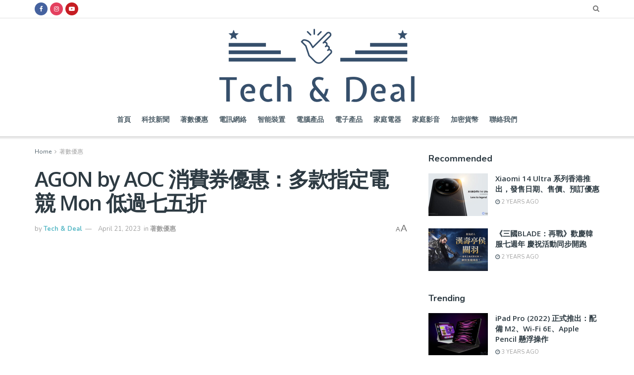

--- FILE ---
content_type: text/html; charset=UTF-8
request_url: https://techandeal.com/2023/04/agon-by-aoc-consumption-voucher/
body_size: 31065
content:
<!doctype html> <!--[if lt IE 7]><html class="no-js lt-ie9 lt-ie8 lt-ie7" lang="en"> <![endif]--> <!--[if IE 7]><html class="no-js lt-ie9 lt-ie8" lang="en"> <![endif]--> <!--[if IE 8]><html class="no-js lt-ie9" lang="en"> <![endif]--> <!--[if IE 9]><html class="no-js lt-ie10" lang="en"> <![endif]--> <!--[if gt IE 8]><!--><html class="no-js" lang="en"> <!--<![endif]--><head><meta http-equiv="Content-Type" content="text/html; charset=UTF-8" /><meta name='viewport' content='width=device-width, initial-scale=1, user-scalable=yes' /><link rel="stylesheet" media="print" onload="this.onload=null;this.media='all';" id="ao_optimized_gfonts" href="https://fonts.googleapis.com/css?family=Nunito%3Aregular%2C700%7COpen+Sans%3Aregular%2C600&amp;display=swap"><link rel="profile" href="https://gmpg.org/xfn/11" /><link rel="pingback" href="https://techandeal.com/xmlrpc.php" /><link media="all" href="https://techandeal.com/wp-content/cache/autoptimize/css/autoptimize_e1a27f269f6f1422d877cf9913a110d0.css" rel="stylesheet"><title>AGON by AOC 消費券優惠：多款指定電競 Mon 低過七五折 &#8211; Tech &amp; Deals</title><meta name='robots' content='max-image-preview:large' /> <script type="text/javascript">var jnews_ajax_url = '/?ajax-request=jnews'</script> <script type="text/javascript">;window.jnews=window.jnews||{},window.jnews.library=window.jnews.library||{},window.jnews.library=function(){"use strict";var e=this;e.win=window,e.doc=document,e.noop=function(){},e.globalBody=e.doc.getElementsByTagName("body")[0],e.globalBody=e.globalBody?e.globalBody:e.doc,e.win.jnewsDataStorage=e.win.jnewsDataStorage||{_storage:new WeakMap,put:function(e,t,n){this._storage.has(e)||this._storage.set(e,new Map),this._storage.get(e).set(t,n)},get:function(e,t){return this._storage.get(e).get(t)},has:function(e,t){return this._storage.has(e)&&this._storage.get(e).has(t)},remove:function(e,t){var n=this._storage.get(e).delete(t);return 0===!this._storage.get(e).size&&this._storage.delete(e),n}},e.windowWidth=function(){return e.win.innerWidth||e.docEl.clientWidth||e.globalBody.clientWidth},e.windowHeight=function(){return e.win.innerHeight||e.docEl.clientHeight||e.globalBody.clientHeight},e.requestAnimationFrame=e.win.requestAnimationFrame||e.win.webkitRequestAnimationFrame||e.win.mozRequestAnimationFrame||e.win.msRequestAnimationFrame||window.oRequestAnimationFrame||function(e){return setTimeout(e,1e3/60)},e.cancelAnimationFrame=e.win.cancelAnimationFrame||e.win.webkitCancelAnimationFrame||e.win.webkitCancelRequestAnimationFrame||e.win.mozCancelAnimationFrame||e.win.msCancelRequestAnimationFrame||e.win.oCancelRequestAnimationFrame||function(e){clearTimeout(e)},e.classListSupport="classList"in document.createElement("_"),e.hasClass=e.classListSupport?function(e,t){return e.classList.contains(t)}:function(e,t){return e.className.indexOf(t)>=0},e.addClass=e.classListSupport?function(t,n){e.hasClass(t,n)||t.classList.add(n)}:function(t,n){e.hasClass(t,n)||(t.className+=" "+n)},e.removeClass=e.classListSupport?function(t,n){e.hasClass(t,n)&&t.classList.remove(n)}:function(t,n){e.hasClass(t,n)&&(t.className=t.className.replace(n,""))},e.objKeys=function(e){var t=[];for(var n in e)Object.prototype.hasOwnProperty.call(e,n)&&t.push(n);return t},e.isObjectSame=function(e,t){var n=!0;return JSON.stringify(e)!==JSON.stringify(t)&&(n=!1),n},e.extend=function(){for(var e,t,n,o=arguments[0]||{},i=1,a=arguments.length;i<a;i++)if(null!==(e=arguments[i]))for(t in e)o!==(n=e[t])&&void 0!==n&&(o[t]=n);return o},e.dataStorage=e.win.jnewsDataStorage,e.isVisible=function(e){return 0!==e.offsetWidth&&0!==e.offsetHeight||e.getBoundingClientRect().length},e.getHeight=function(e){return e.offsetHeight||e.clientHeight||e.getBoundingClientRect().height},e.getWidth=function(e){return e.offsetWidth||e.clientWidth||e.getBoundingClientRect().width},e.supportsPassive=!1;try{var t=Object.defineProperty({},"passive",{get:function(){e.supportsPassive=!0}});"createEvent"in e.doc?e.win.addEventListener("test",null,t):"fireEvent"in e.doc&&e.win.attachEvent("test",null)}catch(e){}e.passiveOption=!!e.supportsPassive&&{passive:!0},e.setStorage=function(e,t){e="jnews-"+e;var n={expired:Math.floor(((new Date).getTime()+432e5)/1e3)};t=Object.assign(n,t);localStorage.setItem(e,JSON.stringify(t))},e.getStorage=function(e){e="jnews-"+e;var t=localStorage.getItem(e);return null!==t&&0<t.length?JSON.parse(localStorage.getItem(e)):{}},e.expiredStorage=function(){var t,n="jnews-";for(var o in localStorage)o.indexOf(n)>-1&&"undefined"!==(t=e.getStorage(o.replace(n,""))).expired&&t.expired<Math.floor((new Date).getTime()/1e3)&&localStorage.removeItem(o)},e.addEvents=function(t,n,o){for(var i in n){var a=["touchstart","touchmove"].indexOf(i)>=0&&!o&&e.passiveOption;"createEvent"in e.doc?t.addEventListener(i,n[i],a):"fireEvent"in e.doc&&t.attachEvent("on"+i,n[i])}},e.removeEvents=function(t,n){for(var o in n)"createEvent"in e.doc?t.removeEventListener(o,n[o]):"fireEvent"in e.doc&&t.detachEvent("on"+o,n[o])},e.triggerEvents=function(t,n,o){var i;o=o||{detail:null};return"createEvent"in e.doc?(!(i=e.doc.createEvent("CustomEvent")||new CustomEvent(n)).initCustomEvent||i.initCustomEvent(n,!0,!1,o),void t.dispatchEvent(i)):"fireEvent"in e.doc?((i=e.doc.createEventObject()).eventType=n,void t.fireEvent("on"+i.eventType,i)):void 0},e.getParents=function(t,n){void 0===n&&(n=e.doc);for(var o=[],i=t.parentNode,a=!1;!a;)if(i){var r=i;r.querySelectorAll(n).length?a=!0:(o.push(r),i=r.parentNode)}else o=[],a=!0;return o},e.forEach=function(e,t,n){for(var o=0,i=e.length;o<i;o++)t.call(n,e[o],o)},e.getText=function(e){return e.innerText||e.textContent},e.setText=function(e,t){var n="object"==typeof t?t.innerText||t.textContent:t;e.innerText&&(e.innerText=n),e.textContent&&(e.textContent=n)},e.httpBuildQuery=function(t){return e.objKeys(t).reduce(function t(n){var o=arguments.length>1&&void 0!==arguments[1]?arguments[1]:null;return function(i,a){var r=n[a];a=encodeURIComponent(a);var s=o?"".concat(o,"[").concat(a,"]"):a;return null==r||"function"==typeof r?(i.push("".concat(s,"=")),i):["number","boolean","string"].includes(typeof r)?(i.push("".concat(s,"=").concat(encodeURIComponent(r))),i):(i.push(e.objKeys(r).reduce(t(r,s),[]).join("&")),i)}}(t),[]).join("&")},e.get=function(t,n,o,i){return o="function"==typeof o?o:e.noop,e.ajax("GET",t,n,o,i)},e.post=function(t,n,o,i){return o="function"==typeof o?o:e.noop,e.ajax("POST",t,n,o,i)},e.ajax=function(t,n,o,i,a){var r=new XMLHttpRequest,s=n,c=e.httpBuildQuery(o);if(t=-1!=["GET","POST"].indexOf(t)?t:"GET",r.open(t,s+("GET"==t?"?"+c:""),!0),"POST"==t&&r.setRequestHeader("Content-type","application/x-www-form-urlencoded"),r.setRequestHeader("X-Requested-With","XMLHttpRequest"),r.onreadystatechange=function(){4===r.readyState&&200<=r.status&&300>r.status&&"function"==typeof i&&i.call(void 0,r.response)},void 0!==a&&!a){return{xhr:r,send:function(){r.send("POST"==t?c:null)}}}return r.send("POST"==t?c:null),{xhr:r}},e.scrollTo=function(t,n,o){function i(e,t,n){this.start=this.position(),this.change=e-this.start,this.currentTime=0,this.increment=20,this.duration=void 0===n?500:n,this.callback=t,this.finish=!1,this.animateScroll()}return Math.easeInOutQuad=function(e,t,n,o){return(e/=o/2)<1?n/2*e*e+t:-n/2*(--e*(e-2)-1)+t},i.prototype.stop=function(){this.finish=!0},i.prototype.move=function(t){e.doc.documentElement.scrollTop=t,e.globalBody.parentNode.scrollTop=t,e.globalBody.scrollTop=t},i.prototype.position=function(){return e.doc.documentElement.scrollTop||e.globalBody.parentNode.scrollTop||e.globalBody.scrollTop},i.prototype.animateScroll=function(){this.currentTime+=this.increment;var t=Math.easeInOutQuad(this.currentTime,this.start,this.change,this.duration);this.move(t),this.currentTime<this.duration&&!this.finish?e.requestAnimationFrame.call(e.win,this.animateScroll.bind(this)):this.callback&&"function"==typeof this.callback&&this.callback()},new i(t,n,o)},e.unwrap=function(t){var n,o=t;e.forEach(t,(function(e,t){n?n+=e:n=e})),o.replaceWith(n)},e.performance={start:function(e){performance.mark(e+"Start")},stop:function(e){performance.mark(e+"End"),performance.measure(e,e+"Start",e+"End")}},e.fps=function(){var t=0,n=0,o=0;!function(){var i=t=0,a=0,r=0,s=document.getElementById("fpsTable"),c=function(t){void 0===document.getElementsByTagName("body")[0]?e.requestAnimationFrame.call(e.win,(function(){c(t)})):document.getElementsByTagName("body")[0].appendChild(t)};null===s&&((s=document.createElement("div")).style.position="fixed",s.style.top="120px",s.style.left="10px",s.style.width="100px",s.style.height="20px",s.style.border="1px solid black",s.style.fontSize="11px",s.style.zIndex="100000",s.style.backgroundColor="white",s.id="fpsTable",c(s));var l=function(){o++,n=Date.now(),(a=(o/(r=(n-t)/1e3)).toPrecision(2))!=i&&(i=a,s.innerHTML=i+"fps"),1<r&&(t=n,o=0),e.requestAnimationFrame.call(e.win,l)};l()}()},e.instr=function(e,t){for(var n=0;n<t.length;n++)if(-1!==e.toLowerCase().indexOf(t[n].toLowerCase()))return!0},e.winLoad=function(t,n){function o(o){if("complete"===e.doc.readyState||"interactive"===e.doc.readyState)return!o||n?setTimeout(t,n||1):t(o),1}o()||e.addEvents(e.win,{load:o})},e.docReady=function(t,n){function o(o){if("complete"===e.doc.readyState||"interactive"===e.doc.readyState)return!o||n?setTimeout(t,n||1):t(o),1}o()||e.addEvents(e.doc,{DOMContentLoaded:o})},e.fireOnce=function(){e.docReady((function(){e.assets=e.assets||[],e.assets.length&&(e.boot(),e.load_assets())}),50)},e.boot=function(){e.length&&e.doc.querySelectorAll("style[media]").forEach((function(e){"not all"==e.getAttribute("media")&&e.removeAttribute("media")}))},e.create_js=function(t,n){var o=e.doc.createElement("script");switch(o.setAttribute("src",t),n){case"defer":o.setAttribute("defer",!0);break;case"async":o.setAttribute("async",!0);break;case"deferasync":o.setAttribute("defer",!0),o.setAttribute("async",!0)}e.globalBody.appendChild(o)},e.load_assets=function(){"object"==typeof e.assets&&e.forEach(e.assets.slice(0),(function(t,n){var o="";t.defer&&(o+="defer"),t.async&&(o+="async"),e.create_js(t.url,o);var i=e.assets.indexOf(t);i>-1&&e.assets.splice(i,1)})),e.assets=jnewsoption.au_scripts=window.jnewsads=[]},e.setCookie=function(e,t,n){var o="";if(n){var i=new Date;i.setTime(i.getTime()+24*n*60*60*1e3),o="; expires="+i.toUTCString()}document.cookie=e+"="+(t||"")+o+"; path=/"},e.getCookie=function(e){for(var t=e+"=",n=document.cookie.split(";"),o=0;o<n.length;o++){for(var i=n[o];" "==i.charAt(0);)i=i.substring(1,i.length);if(0==i.indexOf(t))return i.substring(t.length,i.length)}return null},e.eraseCookie=function(e){document.cookie=e+"=; Path=/; Expires=Thu, 01 Jan 1970 00:00:01 GMT;"},e.docReady((function(){e.globalBody=e.globalBody==e.doc?e.doc.getElementsByTagName("body")[0]:e.globalBody,e.globalBody=e.globalBody?e.globalBody:e.doc})),e.winLoad((function(){e.winLoad((function(){var t=!1;if(void 0!==window.jnewsadmin)if(void 0!==window.file_version_checker){var n=e.objKeys(window.file_version_checker);n.length?n.forEach((function(e){t||"10.0.4"===window.file_version_checker[e]||(t=!0)})):t=!0}else t=!0;t&&(window.jnewsHelper.getMessage(),window.jnewsHelper.getNotice())}),2500)}))},window.jnews.library=new window.jnews.library;</script><link rel='dns-prefetch' href='//www.googletagmanager.com' /><link rel='dns-prefetch' href='//stats.wp.com' /><link rel='preconnect' href='https://fonts.gstatic.com' /><link rel="alternate" type="application/rss+xml" title="Tech &amp; Deals &raquo; Feed" href="https://techandeal.com/feed/" /><link rel="alternate" type="application/rss+xml" title="Tech &amp; Deals &raquo; Comments Feed" href="https://techandeal.com/comments/feed/" /><link rel="alternate" type="application/rss+xml" title="Tech &amp; Deals &raquo; AGON by AOC 消費券優惠：多款指定電競 Mon 低過七五折 Comments Feed" href="https://techandeal.com/2023/04/agon-by-aoc-consumption-voucher/feed/" /><style id='wp-block-library-inline-css' type='text/css'>.has-text-align-justify{text-align:justify;}</style><style id='jetpack-sharing-buttons-style-inline-css' type='text/css'>.jetpack-sharing-buttons__services-list{display:flex;flex-direction:row;flex-wrap:wrap;gap:0;list-style-type:none;margin:5px;padding:0}.jetpack-sharing-buttons__services-list.has-small-icon-size{font-size:12px}.jetpack-sharing-buttons__services-list.has-normal-icon-size{font-size:16px}.jetpack-sharing-buttons__services-list.has-large-icon-size{font-size:24px}.jetpack-sharing-buttons__services-list.has-huge-icon-size{font-size:36px}@media print{.jetpack-sharing-buttons__services-list{display:none!important}}.editor-styles-wrapper .wp-block-jetpack-sharing-buttons{gap:0;padding-inline-start:0}ul.jetpack-sharing-buttons__services-list.has-background{padding:1.25em 2.375em}</style><style id='classic-theme-styles-inline-css' type='text/css'>/*! This file is auto-generated */
.wp-block-button__link{color:#fff;background-color:#32373c;border-radius:9999px;box-shadow:none;text-decoration:none;padding:calc(.667em + 2px) calc(1.333em + 2px);font-size:1.125em}.wp-block-file__button{background:#32373c;color:#fff;text-decoration:none}</style><style id='global-styles-inline-css' type='text/css'>body{--wp--preset--color--black: #000000;--wp--preset--color--cyan-bluish-gray: #abb8c3;--wp--preset--color--white: #ffffff;--wp--preset--color--pale-pink: #f78da7;--wp--preset--color--vivid-red: #cf2e2e;--wp--preset--color--luminous-vivid-orange: #ff6900;--wp--preset--color--luminous-vivid-amber: #fcb900;--wp--preset--color--light-green-cyan: #7bdcb5;--wp--preset--color--vivid-green-cyan: #00d084;--wp--preset--color--pale-cyan-blue: #8ed1fc;--wp--preset--color--vivid-cyan-blue: #0693e3;--wp--preset--color--vivid-purple: #9b51e0;--wp--preset--gradient--vivid-cyan-blue-to-vivid-purple: linear-gradient(135deg,rgba(6,147,227,1) 0%,rgb(155,81,224) 100%);--wp--preset--gradient--light-green-cyan-to-vivid-green-cyan: linear-gradient(135deg,rgb(122,220,180) 0%,rgb(0,208,130) 100%);--wp--preset--gradient--luminous-vivid-amber-to-luminous-vivid-orange: linear-gradient(135deg,rgba(252,185,0,1) 0%,rgba(255,105,0,1) 100%);--wp--preset--gradient--luminous-vivid-orange-to-vivid-red: linear-gradient(135deg,rgba(255,105,0,1) 0%,rgb(207,46,46) 100%);--wp--preset--gradient--very-light-gray-to-cyan-bluish-gray: linear-gradient(135deg,rgb(238,238,238) 0%,rgb(169,184,195) 100%);--wp--preset--gradient--cool-to-warm-spectrum: linear-gradient(135deg,rgb(74,234,220) 0%,rgb(151,120,209) 20%,rgb(207,42,186) 40%,rgb(238,44,130) 60%,rgb(251,105,98) 80%,rgb(254,248,76) 100%);--wp--preset--gradient--blush-light-purple: linear-gradient(135deg,rgb(255,206,236) 0%,rgb(152,150,240) 100%);--wp--preset--gradient--blush-bordeaux: linear-gradient(135deg,rgb(254,205,165) 0%,rgb(254,45,45) 50%,rgb(107,0,62) 100%);--wp--preset--gradient--luminous-dusk: linear-gradient(135deg,rgb(255,203,112) 0%,rgb(199,81,192) 50%,rgb(65,88,208) 100%);--wp--preset--gradient--pale-ocean: linear-gradient(135deg,rgb(255,245,203) 0%,rgb(182,227,212) 50%,rgb(51,167,181) 100%);--wp--preset--gradient--electric-grass: linear-gradient(135deg,rgb(202,248,128) 0%,rgb(113,206,126) 100%);--wp--preset--gradient--midnight: linear-gradient(135deg,rgb(2,3,129) 0%,rgb(40,116,252) 100%);--wp--preset--font-size--small: 13px;--wp--preset--font-size--medium: 20px;--wp--preset--font-size--large: 36px;--wp--preset--font-size--x-large: 42px;--wp--preset--spacing--20: 0.44rem;--wp--preset--spacing--30: 0.67rem;--wp--preset--spacing--40: 1rem;--wp--preset--spacing--50: 1.5rem;--wp--preset--spacing--60: 2.25rem;--wp--preset--spacing--70: 3.38rem;--wp--preset--spacing--80: 5.06rem;--wp--preset--shadow--natural: 6px 6px 9px rgba(0, 0, 0, 0.2);--wp--preset--shadow--deep: 12px 12px 50px rgba(0, 0, 0, 0.4);--wp--preset--shadow--sharp: 6px 6px 0px rgba(0, 0, 0, 0.2);--wp--preset--shadow--outlined: 6px 6px 0px -3px rgba(255, 255, 255, 1), 6px 6px rgba(0, 0, 0, 1);--wp--preset--shadow--crisp: 6px 6px 0px rgba(0, 0, 0, 1);}:where(.is-layout-flex){gap: 0.5em;}:where(.is-layout-grid){gap: 0.5em;}body .is-layout-flex{display: flex;}body .is-layout-flex{flex-wrap: wrap;align-items: center;}body .is-layout-flex > *{margin: 0;}body .is-layout-grid{display: grid;}body .is-layout-grid > *{margin: 0;}:where(.wp-block-columns.is-layout-flex){gap: 2em;}:where(.wp-block-columns.is-layout-grid){gap: 2em;}:where(.wp-block-post-template.is-layout-flex){gap: 1.25em;}:where(.wp-block-post-template.is-layout-grid){gap: 1.25em;}.has-black-color{color: var(--wp--preset--color--black) !important;}.has-cyan-bluish-gray-color{color: var(--wp--preset--color--cyan-bluish-gray) !important;}.has-white-color{color: var(--wp--preset--color--white) !important;}.has-pale-pink-color{color: var(--wp--preset--color--pale-pink) !important;}.has-vivid-red-color{color: var(--wp--preset--color--vivid-red) !important;}.has-luminous-vivid-orange-color{color: var(--wp--preset--color--luminous-vivid-orange) !important;}.has-luminous-vivid-amber-color{color: var(--wp--preset--color--luminous-vivid-amber) !important;}.has-light-green-cyan-color{color: var(--wp--preset--color--light-green-cyan) !important;}.has-vivid-green-cyan-color{color: var(--wp--preset--color--vivid-green-cyan) !important;}.has-pale-cyan-blue-color{color: var(--wp--preset--color--pale-cyan-blue) !important;}.has-vivid-cyan-blue-color{color: var(--wp--preset--color--vivid-cyan-blue) !important;}.has-vivid-purple-color{color: var(--wp--preset--color--vivid-purple) !important;}.has-black-background-color{background-color: var(--wp--preset--color--black) !important;}.has-cyan-bluish-gray-background-color{background-color: var(--wp--preset--color--cyan-bluish-gray) !important;}.has-white-background-color{background-color: var(--wp--preset--color--white) !important;}.has-pale-pink-background-color{background-color: var(--wp--preset--color--pale-pink) !important;}.has-vivid-red-background-color{background-color: var(--wp--preset--color--vivid-red) !important;}.has-luminous-vivid-orange-background-color{background-color: var(--wp--preset--color--luminous-vivid-orange) !important;}.has-luminous-vivid-amber-background-color{background-color: var(--wp--preset--color--luminous-vivid-amber) !important;}.has-light-green-cyan-background-color{background-color: var(--wp--preset--color--light-green-cyan) !important;}.has-vivid-green-cyan-background-color{background-color: var(--wp--preset--color--vivid-green-cyan) !important;}.has-pale-cyan-blue-background-color{background-color: var(--wp--preset--color--pale-cyan-blue) !important;}.has-vivid-cyan-blue-background-color{background-color: var(--wp--preset--color--vivid-cyan-blue) !important;}.has-vivid-purple-background-color{background-color: var(--wp--preset--color--vivid-purple) !important;}.has-black-border-color{border-color: var(--wp--preset--color--black) !important;}.has-cyan-bluish-gray-border-color{border-color: var(--wp--preset--color--cyan-bluish-gray) !important;}.has-white-border-color{border-color: var(--wp--preset--color--white) !important;}.has-pale-pink-border-color{border-color: var(--wp--preset--color--pale-pink) !important;}.has-vivid-red-border-color{border-color: var(--wp--preset--color--vivid-red) !important;}.has-luminous-vivid-orange-border-color{border-color: var(--wp--preset--color--luminous-vivid-orange) !important;}.has-luminous-vivid-amber-border-color{border-color: var(--wp--preset--color--luminous-vivid-amber) !important;}.has-light-green-cyan-border-color{border-color: var(--wp--preset--color--light-green-cyan) !important;}.has-vivid-green-cyan-border-color{border-color: var(--wp--preset--color--vivid-green-cyan) !important;}.has-pale-cyan-blue-border-color{border-color: var(--wp--preset--color--pale-cyan-blue) !important;}.has-vivid-cyan-blue-border-color{border-color: var(--wp--preset--color--vivid-cyan-blue) !important;}.has-vivid-purple-border-color{border-color: var(--wp--preset--color--vivid-purple) !important;}.has-vivid-cyan-blue-to-vivid-purple-gradient-background{background: var(--wp--preset--gradient--vivid-cyan-blue-to-vivid-purple) !important;}.has-light-green-cyan-to-vivid-green-cyan-gradient-background{background: var(--wp--preset--gradient--light-green-cyan-to-vivid-green-cyan) !important;}.has-luminous-vivid-amber-to-luminous-vivid-orange-gradient-background{background: var(--wp--preset--gradient--luminous-vivid-amber-to-luminous-vivid-orange) !important;}.has-luminous-vivid-orange-to-vivid-red-gradient-background{background: var(--wp--preset--gradient--luminous-vivid-orange-to-vivid-red) !important;}.has-very-light-gray-to-cyan-bluish-gray-gradient-background{background: var(--wp--preset--gradient--very-light-gray-to-cyan-bluish-gray) !important;}.has-cool-to-warm-spectrum-gradient-background{background: var(--wp--preset--gradient--cool-to-warm-spectrum) !important;}.has-blush-light-purple-gradient-background{background: var(--wp--preset--gradient--blush-light-purple) !important;}.has-blush-bordeaux-gradient-background{background: var(--wp--preset--gradient--blush-bordeaux) !important;}.has-luminous-dusk-gradient-background{background: var(--wp--preset--gradient--luminous-dusk) !important;}.has-pale-ocean-gradient-background{background: var(--wp--preset--gradient--pale-ocean) !important;}.has-electric-grass-gradient-background{background: var(--wp--preset--gradient--electric-grass) !important;}.has-midnight-gradient-background{background: var(--wp--preset--gradient--midnight) !important;}.has-small-font-size{font-size: var(--wp--preset--font-size--small) !important;}.has-medium-font-size{font-size: var(--wp--preset--font-size--medium) !important;}.has-large-font-size{font-size: var(--wp--preset--font-size--large) !important;}.has-x-large-font-size{font-size: var(--wp--preset--font-size--x-large) !important;}
.wp-block-navigation a:where(:not(.wp-element-button)){color: inherit;}
:where(.wp-block-post-template.is-layout-flex){gap: 1.25em;}:where(.wp-block-post-template.is-layout-grid){gap: 1.25em;}
:where(.wp-block-columns.is-layout-flex){gap: 2em;}:where(.wp-block-columns.is-layout-grid){gap: 2em;}
.wp-block-pullquote{font-size: 1.5em;line-height: 1.6;}</style> <script type="text/javascript" src="https://techandeal.com/wp-includes/js/jquery/jquery.min.js?ver=3.7.1" id="jquery-core-js"></script>    <script type="text/javascript" src="https://www.googletagmanager.com/gtag/js?id=G-3WEN2KP5KY" id="google_gtagjs-js" async></script> <script type="text/javascript" id="google_gtagjs-js-after">window.dataLayer = window.dataLayer || [];function gtag(){dataLayer.push(arguments);}
gtag("set","linker",{"domains":["techandeal.com"]});
gtag("js", new Date());
gtag("set", "developer_id.dZTNiMT", true);
gtag("config", "G-3WEN2KP5KY");</script> <link rel="https://api.w.org/" href="https://techandeal.com/wp-json/" /><link rel="alternate" type="application/json" href="https://techandeal.com/wp-json/wp/v2/posts/3869" /><link rel="EditURI" type="application/rsd+xml" title="RSD" href="https://techandeal.com/xmlrpc.php?rsd" /><meta name="generator" content="WordPress 6.5.7" /><link rel="canonical" href="https://techandeal.com/2023/04/agon-by-aoc-consumption-voucher/" /><link rel='shortlink' href='https://techandeal.com/?p=3869' /><link rel="alternate" type="application/json+oembed" href="https://techandeal.com/wp-json/oembed/1.0/embed?url=https%3A%2F%2Ftechandeal.com%2F2023%2F04%2Fagon-by-aoc-consumption-voucher%2F" /><link rel="alternate" type="text/xml+oembed" href="https://techandeal.com/wp-json/oembed/1.0/embed?url=https%3A%2F%2Ftechandeal.com%2F2023%2F04%2Fagon-by-aoc-consumption-voucher%2F&#038;format=xml" /><meta name="generator" content="Site Kit by Google 1.146.0" /><style>img#wpstats{display:none}</style><meta name="google-adsense-platform-account" content="ca-host-pub-2644536267352236"><meta name="google-adsense-platform-domain" content="sitekit.withgoogle.com"><meta name="generator" content="Elementor 3.27.6; features: additional_custom_breakpoints; settings: css_print_method-external, google_font-enabled, font_display-auto"><style>.e-con.e-parent:nth-of-type(n+4):not(.e-lazyloaded):not(.e-no-lazyload),
				.e-con.e-parent:nth-of-type(n+4):not(.e-lazyloaded):not(.e-no-lazyload) * {
					background-image: none !important;
				}
				@media screen and (max-height: 1024px) {
					.e-con.e-parent:nth-of-type(n+3):not(.e-lazyloaded):not(.e-no-lazyload),
					.e-con.e-parent:nth-of-type(n+3):not(.e-lazyloaded):not(.e-no-lazyload) * {
						background-image: none !important;
					}
				}
				@media screen and (max-height: 640px) {
					.e-con.e-parent:nth-of-type(n+2):not(.e-lazyloaded):not(.e-no-lazyload),
					.e-con.e-parent:nth-of-type(n+2):not(.e-lazyloaded):not(.e-no-lazyload) * {
						background-image: none !important;
					}
				}</style> <script type="text/javascript">( function( w, d, s, l, i ) {
				w[l] = w[l] || [];
				w[l].push( {'gtm.start': new Date().getTime(), event: 'gtm.js'} );
				var f = d.getElementsByTagName( s )[0],
					j = d.createElement( s ), dl = l != 'dataLayer' ? '&l=' + l : '';
				j.async = true;
				j.src = 'https://www.googletagmanager.com/gtm.js?id=' + i + dl;
				f.parentNode.insertBefore( j, f );
			} )( window, document, 'script', 'dataLayer', 'GTM-5WS7Z92' );</script>  <script type='application/ld+json'>{"@context":"http:\/\/schema.org","@type":"Organization","@id":"https:\/\/techandeal.com\/#organization","url":"https:\/\/techandeal.com\/","name":"Tech & Deal","logo":{"@type":"ImageObject","url":"https:\/\/techandeal.com\/wp-content\/uploads\/2022\/07\/logo_white.png"},"sameAs":["https:\/\/www.facebook.com\/HKTechNews\/","instagram.com\/techandeal","https:\/\/www.youtube.com\/@techandeal"]}</script> <script type='application/ld+json'>{"@context":"http:\/\/schema.org","@type":"WebSite","@id":"https:\/\/techandeal.com\/#website","url":"https:\/\/techandeal.com\/","name":"Tech & Deal","potentialAction":{"@type":"SearchAction","target":"https:\/\/techandeal.com\/?s={search_term_string}","query-input":"required name=search_term_string"}}</script> <link rel="icon" href="https://techandeal.com/wp-content/uploads/2022/06/favicon-1-75x75.png" sizes="32x32" /><link rel="icon" href="https://techandeal.com/wp-content/uploads/2022/06/favicon-1.png" sizes="192x192" /><link rel="apple-touch-icon" href="https://techandeal.com/wp-content/uploads/2022/06/favicon-1.png" /><meta name="msapplication-TileImage" content="https://techandeal.com/wp-content/uploads/2022/06/favicon-1.png" /> <script>(function(w,d,s,l,i){w[l]=w[l]||[];w[l].push({'gtm.start':
new Date().getTime(),event:'gtm.js'});var f=d.getElementsByTagName(s)[0],
j=d.createElement(s),dl=l!='dataLayer'?'&l='+l:'';j.async=true;j.src=
'https://www.googletagmanager.com/gtm.js?id='+i+dl;f.parentNode.insertBefore(j,f);
})(window,document,'script','dataLayer','GTM-KH8PTF6');</script></head><body class="post-template-default single single-post postid-3869 single-format-standard wp-embed-responsive jeg_toggle_light jeg_single_tpl_1 jnews jsc_normal elementor-default elementor-kit-8"><div class="jeg_ad jeg_ad_top jnews_header_top_ads"><div class='ads-wrapper  '></div></div><div class="jeg_viewport"><div class="jeg_header_wrapper"><div class="jeg_header_instagram_wrapper"></div><div class="jeg_header normal"><div class="jeg_topbar jeg_container jeg_navbar_wrapper normal"><div class="container"><div class="jeg_nav_row"><div class="jeg_nav_col jeg_nav_left  jeg_nav_grow"><div class="item_wrap jeg_nav_alignleft"><div
 class="jeg_nav_item socials_widget jeg_social_icon_block circle"> <a href="https://www.facebook.com/HKTechNews/" target='_blank' rel='external noopener nofollow'  aria-label="Find us on Facebook" class="jeg_facebook"><i class="fa fa-facebook"></i> </a><a href="instagram.com/techandeal" target='_blank' rel='external noopener nofollow'  aria-label="Find us on Instagram" class="jeg_instagram"><i class="fa fa-instagram"></i> </a><a href="https://www.youtube.com/@techandeal" target='_blank' rel='external noopener nofollow'  aria-label="Find us on Youtube" class="jeg_youtube"><i class="fa fa-youtube-play"></i> </a></div></div></div><div class="jeg_nav_col jeg_nav_center  jeg_nav_normal"><div class="item_wrap jeg_nav_aligncenter"></div></div><div class="jeg_nav_col jeg_nav_right  jeg_nav_normal"><div class="item_wrap jeg_nav_alignright"><div class="jeg_nav_item jeg_search_wrapper search_icon jeg_search_popup_expand"> <a href="#" class="jeg_search_toggle" aria-label="Search Button"><i class="fa fa-search"></i></a><form action="https://techandeal.com/" method="get" class="jeg_search_form" target="_top"> <input name="s" class="jeg_search_input" placeholder="Search..." type="text" value="" autocomplete="off"> <button aria-label="Search Button" type="submit" class="jeg_search_button btn"><i class="fa fa-search"></i></button></form><div class="jeg_search_result jeg_search_hide with_result"><div class="search-result-wrapper"></div><div class="search-link search-noresult"> No Result</div><div class="search-link search-all-button"> <i class="fa fa-search"></i> View All Result</div></div></div></div></div></div></div></div><div class="jeg_midbar jeg_container jeg_navbar_wrapper normal"><div class="container"><div class="jeg_nav_row"><div class="jeg_nav_col jeg_nav_left jeg_nav_grow"><div class="item_wrap jeg_nav_alignleft"></div></div><div class="jeg_nav_col jeg_nav_center jeg_nav_normal"><div class="item_wrap jeg_nav_aligncenter"><div class="jeg_nav_item jeg_logo jeg_desktop_logo"><div class="site-title"> <a href="https://techandeal.com/" aria-label="Visit Homepage" style="padding: 20px 0px 0px 0px;"> <img class='jeg_logo_img' src="https://techandeal.com/wp-content/uploads/2022/06/teachandeal-logo_transparent.png" srcset="https://techandeal.com/wp-content/uploads/2022/06/teachandeal-logo_transparent.png 1x, https://techandeal.com/wp-content/uploads/2022/06/teachandeal-logo_transparent.png 2x" alt="Tech &amp; Deals"data-light-src="https://techandeal.com/wp-content/uploads/2022/06/teachandeal-logo_transparent.png" data-light-srcset="https://techandeal.com/wp-content/uploads/2022/06/teachandeal-logo_transparent.png 1x, https://techandeal.com/wp-content/uploads/2022/06/teachandeal-logo_transparent.png 2x" data-dark-src="https://techandeal.com/wp-content/uploads/2022/06/teachandeal-logo_transparent.png" data-dark-srcset="https://techandeal.com/wp-content/uploads/2022/06/teachandeal-logo_transparent.png 1x, https://techandeal.com/wp-content/uploads/2022/06/teachandeal-logo_transparent.png 2x"> </a></div></div></div></div><div class="jeg_nav_col jeg_nav_right jeg_nav_grow"><div class="item_wrap jeg_nav_alignright"></div></div></div></div></div><div class="jeg_bottombar jeg_navbar jeg_container jeg_navbar_wrapper  jeg_navbar_shadow jeg_navbar_normal"><div class="container"><div class="jeg_nav_row"><div class="jeg_nav_col jeg_nav_left jeg_nav_normal"><div class="item_wrap jeg_nav_alignleft"></div></div><div class="jeg_nav_col jeg_nav_center jeg_nav_grow"><div class="item_wrap jeg_nav_aligncenter"><div class="jeg_nav_item jeg_main_menu_wrapper"><div class="jeg_mainmenu_wrap"><ul class="jeg_menu jeg_main_menu jeg_menu_style_5" data-animation="animate"><li id="menu-item-53" class="menu-item menu-item-type-post_type menu-item-object-page menu-item-home menu-item-53 bgnav" data-item-row="default" ><a href="https://techandeal.com/">首頁</a></li><li id="menu-item-163" class="menu-item menu-item-type-taxonomy menu-item-object-category menu-item-163 bgnav" data-item-row="default" ><a href="https://techandeal.com/category/tech-news/">科技新聞</a></li><li id="menu-item-266" class="menu-item menu-item-type-taxonomy menu-item-object-category current-post-ancestor current-menu-parent current-post-parent menu-item-266 bgnav" data-item-row="default" ><a href="https://techandeal.com/category/jetso/">著數優惠</a></li><li id="menu-item-164" class="menu-item menu-item-type-taxonomy menu-item-object-category menu-item-164 bgnav" data-item-row="default" ><a href="https://techandeal.com/category/telcom/">電訊網絡</a></li><li id="menu-item-60" class="menu-item menu-item-type-taxonomy menu-item-object-category menu-item-60 bgnav" data-item-row="default" ><a href="https://techandeal.com/category/mobile/">智能裝置</a></li><li id="menu-item-61" class="menu-item menu-item-type-taxonomy menu-item-object-category menu-item-61 bgnav" data-item-row="default" ><a href="https://techandeal.com/category/computer/">電腦產品</a></li><li id="menu-item-62" class="menu-item menu-item-type-taxonomy menu-item-object-category menu-item-62 bgnav" data-item-row="default" ><a href="https://techandeal.com/category/gadgets/">電子產品</a></li><li id="menu-item-63" class="menu-item menu-item-type-taxonomy menu-item-object-category menu-item-63 bgnav" data-item-row="default" ><a href="https://techandeal.com/category/home-digital/">家庭電器</a></li><li id="menu-item-64" class="menu-item menu-item-type-taxonomy menu-item-object-category menu-item-64 bgnav" data-item-row="default" ><a href="https://techandeal.com/category/audio-video/">家庭影音</a></li><li id="menu-item-59" class="menu-item menu-item-type-taxonomy menu-item-object-category menu-item-59 bgnav" data-item-row="default" ><a href="https://techandeal.com/category/cryptocurrency/">加密貨幣</a></li><li id="menu-item-728" class="menu-item menu-item-type-post_type menu-item-object-page menu-item-728 bgnav" data-item-row="default" ><a href="https://techandeal.com/contact-us/">聯絡我們</a></li></ul></div></div></div></div><div class="jeg_nav_col jeg_nav_right jeg_nav_normal"><div class="item_wrap jeg_nav_alignright"></div></div></div></div></div></div></div><div class="jeg_header_sticky"><div class="sticky_blankspace"></div><div class="jeg_header normal"><div class="jeg_container"><div data-mode="scroll" class="jeg_stickybar jeg_navbar jeg_navbar_wrapper jeg_navbar_normal jeg_navbar_normal"><div class="container"><div class="jeg_nav_row"><div class="jeg_nav_col jeg_nav_left jeg_nav_grow"><div class="item_wrap jeg_nav_alignleft"><div class="jeg_nav_item jeg_main_menu_wrapper"><div class="jeg_mainmenu_wrap"><ul class="jeg_menu jeg_main_menu jeg_menu_style_5" data-animation="animate"><li id="menu-item-53" class="menu-item menu-item-type-post_type menu-item-object-page menu-item-home menu-item-53 bgnav" data-item-row="default" ><a href="https://techandeal.com/">首頁</a></li><li id="menu-item-163" class="menu-item menu-item-type-taxonomy menu-item-object-category menu-item-163 bgnav" data-item-row="default" ><a href="https://techandeal.com/category/tech-news/">科技新聞</a></li><li id="menu-item-266" class="menu-item menu-item-type-taxonomy menu-item-object-category current-post-ancestor current-menu-parent current-post-parent menu-item-266 bgnav" data-item-row="default" ><a href="https://techandeal.com/category/jetso/">著數優惠</a></li><li id="menu-item-164" class="menu-item menu-item-type-taxonomy menu-item-object-category menu-item-164 bgnav" data-item-row="default" ><a href="https://techandeal.com/category/telcom/">電訊網絡</a></li><li id="menu-item-60" class="menu-item menu-item-type-taxonomy menu-item-object-category menu-item-60 bgnav" data-item-row="default" ><a href="https://techandeal.com/category/mobile/">智能裝置</a></li><li id="menu-item-61" class="menu-item menu-item-type-taxonomy menu-item-object-category menu-item-61 bgnav" data-item-row="default" ><a href="https://techandeal.com/category/computer/">電腦產品</a></li><li id="menu-item-62" class="menu-item menu-item-type-taxonomy menu-item-object-category menu-item-62 bgnav" data-item-row="default" ><a href="https://techandeal.com/category/gadgets/">電子產品</a></li><li id="menu-item-63" class="menu-item menu-item-type-taxonomy menu-item-object-category menu-item-63 bgnav" data-item-row="default" ><a href="https://techandeal.com/category/home-digital/">家庭電器</a></li><li id="menu-item-64" class="menu-item menu-item-type-taxonomy menu-item-object-category menu-item-64 bgnav" data-item-row="default" ><a href="https://techandeal.com/category/audio-video/">家庭影音</a></li><li id="menu-item-59" class="menu-item menu-item-type-taxonomy menu-item-object-category menu-item-59 bgnav" data-item-row="default" ><a href="https://techandeal.com/category/cryptocurrency/">加密貨幣</a></li><li id="menu-item-728" class="menu-item menu-item-type-post_type menu-item-object-page menu-item-728 bgnav" data-item-row="default" ><a href="https://techandeal.com/contact-us/">聯絡我們</a></li></ul></div></div></div></div><div class="jeg_nav_col jeg_nav_center jeg_nav_normal"><div class="item_wrap jeg_nav_aligncenter"></div></div><div class="jeg_nav_col jeg_nav_right jeg_nav_normal"><div class="item_wrap jeg_nav_alignright"><div class="jeg_nav_item jeg_search_wrapper search_icon jeg_search_popup_expand"> <a href="#" class="jeg_search_toggle" aria-label="Search Button"><i class="fa fa-search"></i></a><form action="https://techandeal.com/" method="get" class="jeg_search_form" target="_top"> <input name="s" class="jeg_search_input" placeholder="Search..." type="text" value="" autocomplete="off"> <button aria-label="Search Button" type="submit" class="jeg_search_button btn"><i class="fa fa-search"></i></button></form><div class="jeg_search_result jeg_search_hide with_result"><div class="search-result-wrapper"></div><div class="search-link search-noresult"> No Result</div><div class="search-link search-all-button"> <i class="fa fa-search"></i> View All Result</div></div></div></div></div></div></div></div></div></div></div><div class="jeg_navbar_mobile_wrapper"><div class="jeg_navbar_mobile" data-mode="scroll"><div class="jeg_mobile_bottombar jeg_mobile_midbar jeg_container normal"><div class="container"><div class="jeg_nav_row"><div class="jeg_nav_col jeg_nav_left jeg_nav_normal"><div class="item_wrap jeg_nav_alignleft"><div class="jeg_nav_item"> <a href="#" aria-label="Show Menu" class="toggle_btn jeg_mobile_toggle"><i class="fa fa-bars"></i></a></div></div></div><div class="jeg_nav_col jeg_nav_center jeg_nav_grow"><div class="item_wrap jeg_nav_aligncenter"><div class="jeg_nav_item jeg_mobile_logo"><div class="site-title"> <a href="https://techandeal.com/" aria-label="Visit Homepage"> <img class='jeg_logo_img' src="https://techandeal.com/wp-content/uploads/2022/06/teachandeal-logo_transparent.png" srcset="https://techandeal.com/wp-content/uploads/2022/06/teachandeal-logo_transparent.png 1x, https://techandeal.com/wp-content/uploads/2022/06/teachandeal-logo_transparent.png 2x" alt="Tech &amp; Deals"data-light-src="https://techandeal.com/wp-content/uploads/2022/06/teachandeal-logo_transparent.png" data-light-srcset="https://techandeal.com/wp-content/uploads/2022/06/teachandeal-logo_transparent.png 1x, https://techandeal.com/wp-content/uploads/2022/06/teachandeal-logo_transparent.png 2x" data-dark-src="https://techandeal.com/wp-content/uploads/2022/06/teachandeal-logo_transparent.png" data-dark-srcset="https://techandeal.com/wp-content/uploads/2022/06/teachandeal-logo_transparent.png 1x, https://techandeal.com/wp-content/uploads/2022/06/teachandeal-logo_transparent.png 2x"> </a></div></div></div></div><div class="jeg_nav_col jeg_nav_right jeg_nav_normal"><div class="item_wrap jeg_nav_alignright"><div class="jeg_nav_item jeg_search_wrapper jeg_search_popup_expand"> <a href="#" aria-label="Search Button" class="jeg_search_toggle"><i class="fa fa-search"></i></a><form action="https://techandeal.com/" method="get" class="jeg_search_form" target="_top"> <input name="s" class="jeg_search_input" placeholder="Search..." type="text" value="" autocomplete="off"> <button aria-label="Search Button" type="submit" class="jeg_search_button btn"><i class="fa fa-search"></i></button></form><div class="jeg_search_result jeg_search_hide with_result"><div class="search-result-wrapper"></div><div class="search-link search-noresult"> No Result</div><div class="search-link search-all-button"> <i class="fa fa-search"></i> View All Result</div></div></div></div></div></div></div></div></div><div class="sticky_blankspace" style="height: 60px;"></div></div><div class="jeg_ad jeg_ad_top jnews_header_bottom_ads"><div class='ads-wrapper  '></div></div><div class="post-wrapper"><div class="post-wrap" ><div class="jeg_main "><div class="jeg_container"><div class="jeg_content jeg_singlepage"><div class="container"><div class="jeg_ad jeg_article jnews_article_top_ads"><div class='ads-wrapper  '></div></div><div class="row"><div class="jeg_main_content col-md-8"><div class="jeg_inner_content"><div class="jeg_breadcrumbs jeg_breadcrumb_container"><div id="breadcrumbs"><span class=""> <a href="https://techandeal.com">Home</a> </span><i class="fa fa-angle-right"></i><span class="breadcrumb_last_link"> <a href="https://techandeal.com/category/jetso/">著數優惠</a> </span></div></div><div class="entry-header"><h1 class="jeg_post_title">AGON by AOC 消費券優惠：多款指定電競 Mon 低過七五折</h1><div class="jeg_meta_container"><div class="jeg_post_meta jeg_post_meta_1"><div class="meta_left"><div class="jeg_meta_author"> <span class="meta_text">by</span> <a href="https://techandeal.com/author/admin/">Tech &amp; Deal</a></div><div class="jeg_meta_date"> <a href="https://techandeal.com/2023/04/agon-by-aoc-consumption-voucher/">April 21, 2023</a></div><div class="jeg_meta_category"> <span><span class="meta_text">in</span> <a href="https://techandeal.com/category/jetso/" rel="category tag">著數優惠</a> </span></div></div><div class="meta_right"><div class="jeg_meta_zoom" data-in-step="3" data-out-step="2"><div class="zoom-dropdown"><div class="zoom-icon"> <span class="zoom-icon-small">A</span> <span class="zoom-icon-big">A</span></div><div class="zoom-item-wrapper"><div class="zoom-item"> <button class="zoom-out"><span>A</span></button> <button class="zoom-in"><span>A</span></button><div class="zoom-bar-container"><div class="zoom-bar"></div></div> <button class="zoom-reset"><span>Reset</span></button></div></div></div></div></div></div></div></div><div class="jeg_share_top_container"></div><div class="jeg_ad jeg_article jnews_content_top_ads "><div class='ads-wrapper  '><div class='ads_code'><script async src="?client=ca-pub-7565020527965630"
     crossorigin="anonymous"></script>  <ins class="adsbygoogle"
 style="display:block"
 data-ad-client="ca-pub-7565020527965630"
 data-ad-slot="3031513244"
 data-ad-format="auto"
 data-full-width-responsive="true"></ins> <script>(adsbygoogle = window.adsbygoogle || []).push({});</script></div><div class='ads-text'>ADVERTISEMENT</div></div></div><div class="entry-content no-share"><div class="jeg_share_button share-float jeg_sticky_share clearfix share-monocrhome"><div class="jeg_share_float_container"></div></div><div class="content-inner "><p>最新一期電子消費券已於近期發放，AGON by AOC 為廣大玩家推出期間限定優惠。由即日起至 5 月28日，於指定商戶購買下列特選 AOC 顯示器，可享有低於七五折優惠。</p><p><img fetchpriority="high" decoding="async" data-attachment-id="270" data-permalink="https://techandeal.com/2022/06/aoc-agon-pro-ag275qxl-league-of-legends-edition/aoc-agon-pro-ag275qxl-league-of-legends-edition/" data-orig-file="https://techandeal.com/wp-content/uploads/2022/06/AOC-AGON-PRO-AG275QXL-League-of-Legends-Edition.jpg" data-orig-size="1447,749" data-comments-opened="0" data-image-meta="{&quot;aperture&quot;:&quot;0&quot;,&quot;credit&quot;:&quot;&quot;,&quot;camera&quot;:&quot;&quot;,&quot;caption&quot;:&quot;&quot;,&quot;created_timestamp&quot;:&quot;0&quot;,&quot;copyright&quot;:&quot;&quot;,&quot;focal_length&quot;:&quot;0&quot;,&quot;iso&quot;:&quot;0&quot;,&quot;shutter_speed&quot;:&quot;0&quot;,&quot;title&quot;:&quot;&quot;,&quot;orientation&quot;:&quot;0&quot;}" data-image-title="AOC-AGON-PRO-AG275QXL-League-of-Legends-Edition" data-image-description="" data-image-caption="" data-medium-file="https://techandeal.com/wp-content/uploads/2022/06/AOC-AGON-PRO-AG275QXL-League-of-Legends-Edition-640x331.jpg" data-large-file="https://techandeal.com/wp-content/uploads/2022/06/AOC-AGON-PRO-AG275QXL-League-of-Legends-Edition-1024x530.jpg" class="aligncenter size-full wp-image-270" src="https://techandeal.com/wp-content/uploads/2022/06/AOC-AGON-PRO-AG275QXL-League-of-Legends-Edition.jpg" alt="" width="1447" height="749" srcset="https://techandeal.com/wp-content/uploads/2022/06/AOC-AGON-PRO-AG275QXL-League-of-Legends-Edition.jpg 1447w, https://techandeal.com/wp-content/uploads/2022/06/AOC-AGON-PRO-AG275QXL-League-of-Legends-Edition-640x331.jpg 640w, https://techandeal.com/wp-content/uploads/2022/06/AOC-AGON-PRO-AG275QXL-League-of-Legends-Edition-1024x530.jpg 1024w, https://techandeal.com/wp-content/uploads/2022/06/AOC-AGON-PRO-AG275QXL-League-of-Legends-Edition-768x398.jpg 768w, https://techandeal.com/wp-content/uploads/2022/06/AOC-AGON-PRO-AG275QXL-League-of-Legends-Edition-300x155.jpg 300w, https://techandeal.com/wp-content/uploads/2022/06/AOC-AGON-PRO-AG275QXL-League-of-Legends-Edition-750x388.jpg 750w, https://techandeal.com/wp-content/uploads/2022/06/AOC-AGON-PRO-AG275QXL-League-of-Legends-Edition-1140x590.jpg 1140w" sizes="(max-width: 1447px) 100vw, 1447px" /></p><table cellspacing="0" cellpadding="0"><tbody><tr><td valign="top"><span style="color: #000000; font-family: PingFang HK; font-size: small;">特選</span><span style="color: #000000; font-family: Helvetica Neue; font-size: small;">AOC</span><span style="color: #000000; font-family: PingFang HK; font-size: small;">顯示器型號</span></td><td valign="top"><span style="color: #000000; font-family: PingFang HK; font-size: small;">建議零售價</span></td></tr><tr><td valign="top"><span style="color: #000000; font-family: Helvetica Neue; font-size: small;"><a href="https://hk.aoc.com/product/AG273QXP" target="_blank" rel="noopener">AG273QXP</a> </span></p><p><span style="color: #000000; font-family: Helvetica Neue; font-size: small;">G-Sync-Compatible, 2K NANO-IPS, 170Hz, HDR400</span></td><td valign="top"><span style="color: #000000; font-family: PingFang HK; font-size: small;">港幣</span><span style="color: #000000; font-family: Helvetica Neue; font-size: small;">4,999</span></td></tr><tr><td valign="top"><span style="color: #000000; font-family: Helvetica Neue; font-size: small;"><a href="https://hk.aoc.com/product/25G3" target="_blank" rel="noopener">25G3</a> </span></p><p><span style="color: #000000; font-family: Helvetica Neue; font-size: small;">Adaptive-Sync, IPS Panel, 165Hz, HDR400</span></td><div class="jeg_ad jeg_ad_article jnews_content_inline_ads  "><div class='ads-wrapper align-center '><div class='ads_code'><script async src="?client=ca-pub-7565020527965630"
     crossorigin="anonymous"></script> <ins class="adsbygoogle"
 style="display:block; text-align:center;"
 data-ad-layout="in-article"
 data-ad-format="fluid"
 data-ad-client="ca-pub-7565020527965630"
 data-ad-slot="1554532627"></ins> <script>(adsbygoogle = window.adsbygoogle || []).push({});</script></div></div></div><td valign="top"><span style="color: #000000; font-family: PingFang HK; font-size: small;">港幣</span><span style="color: #000000; font-family: Helvetica Neue; font-size: small;">3,999</span></td></tr><tr><td valign="top"><span style="color: #000000; font-family: Helvetica Neue; font-size: small;"><a href="https://hk.aoc.com/product/CQ27G2" target="_blank" rel="noopener">CQ27G2</a> </span></p><p><span style="color: #000000; font-family: Helvetica Neue; font-size: small;">Adaptive-Sync, 2K Curved, 144Hz, QHD</span></td><td valign="top"><span style="color: #000000; font-family: PingFang HK; font-size: small;">港幣</span><span style="color: #000000; font-family: Helvetica Neue; font-size: small;">3,599</span></td></tr><tr><td valign="top"><span style="color: #000000; font-family: Helvetica Neue; font-size: small;"><a href="https://hk.aoc.com/product/Q27G2S" target="_blank" rel="noopener">Q27G2S</a> </span></p><p><span style="color: #000000; font-family: Helvetica Neue; font-size: small;">G-Sync-Compatible, IPS, 155Hz, QHD</span></td><td valign="top"><span style="color: #000000; font-family: PingFang HK; font-size: small;">港幣</span><span style="color: #000000; font-family: Helvetica Neue; font-size: small;">4,999</span></td></tr><tr><td valign="top"><span style="color: #000000; font-family: Helvetica Neue; font-size: small;"><a href="https://tw.aoc.com/product/G2490VXA" target="_blank" rel="noopener">G2490VXA</a> </span></p><p><span style="color: #000000; font-family: Helvetica Neue; font-size: small;">FreeSync Premium, VA Panel, 144Hz, 1ms</span></td><td valign="top"><span style="color: #000000; font-family: PingFang HK; font-size: small;">港幣</span><span style="color: #000000; font-family: Helvetica Neue; font-size: small;">2,599</span></td></tr></tbody></table><p>除了產品折扣外，優惠期內於指定商戶購買任何 AOC 顯示器即送紀念品乙份 (數量有限，送完即止) 。 而購買指定型號AOC顯示器，更可額外獲贈 Thermacell 便攜戶外驅蚊器 MR300乙個（建議零售價 $278）!</p><p>優惠期: 2023年4月13日至5月28日</p><div class="jeg_post_tags"><span>Tags:</span> <a href="https://techandeal.com/tag/aoc/" rel="tag">AOC</a><a href="https://techandeal.com/tag/%e6%b6%88%e8%b2%bb%e5%88%b8/" rel="tag">消費券</a></div></div></div><div class="jeg_share_bottom_container"><div class="jeg_share_button share-bottom clearfix"><div class="jeg_sharelist"> <a href="https://www.facebook.com/sharer.php?u=https%3A%2F%2Ftechandeal.com%2F2023%2F04%2Fagon-by-aoc-consumption-voucher%2F" rel='nofollow' class="jeg_btn-facebook expanded"><i class="fa fa-facebook-official"></i><span>Share</span></a><a href="//api.whatsapp.com/send?text=AGON%20by%20AOC%20%E6%B6%88%E8%B2%BB%E5%88%B8%E5%84%AA%E6%83%A0%EF%BC%9A%E5%A4%9A%E6%AC%BE%E6%8C%87%E5%AE%9A%E9%9B%BB%E7%AB%B6%20Mon%20%E4%BD%8E%E9%81%8E%E4%B8%83%E4%BA%94%E6%8A%98%0Ahttps%3A%2F%2Ftechandeal.com%2F2023%2F04%2Fagon-by-aoc-consumption-voucher%2F" rel='nofollow' class="jeg_btn-whatsapp expanded"><i class="fa fa-whatsapp"></i><span>Send</span></a><a href="https://telegram.me/share/url?url=https%3A%2F%2Ftechandeal.com%2F2023%2F04%2Fagon-by-aoc-consumption-voucher%2F&text=AGON%20by%20AOC%20%E6%B6%88%E8%B2%BB%E5%88%B8%E5%84%AA%E6%83%A0%EF%BC%9A%E5%A4%9A%E6%AC%BE%E6%8C%87%E5%AE%9A%E9%9B%BB%E7%AB%B6%20Mon%20%E4%BD%8E%E9%81%8E%E4%B8%83%E4%BA%94%E6%8A%98" rel='nofollow' class="jeg_btn-telegram expanded"><i class="fa fa-telegram"></i><span>Share</span></a><a href="https://social-plugins.line.me/lineit/share?url=https%3A%2F%2Ftechandeal.com%2F2023%2F04%2Fagon-by-aoc-consumption-voucher%2F&text=AGON%20by%20AOC%20%E6%B6%88%E8%B2%BB%E5%88%B8%E5%84%AA%E6%83%A0%EF%BC%9A%E5%A4%9A%E6%AC%BE%E6%8C%87%E5%AE%9A%E9%9B%BB%E7%AB%B6%20Mon%20%E4%BD%8E%E9%81%8E%E4%B8%83%E4%BA%94%E6%8A%98" rel='nofollow' class="jeg_btn-line expanded"><i class="fa fa-line"><svg xmlns="http://www.w3.org/2000/svg" height="1em" viewBox="0 0 512 512"><path d="M311 196.8v81.3c0 2.1-1.6 3.7-3.7 3.7h-13c-1.3 0-2.4-.7-3-1.5l-37.3-50.3v48.2c0 2.1-1.6 3.7-3.7 3.7h-13c-2.1 0-3.7-1.6-3.7-3.7V196.9c0-2.1 1.6-3.7 3.7-3.7h12.9c1.1 0 2.4 .6 3 1.6l37.3 50.3V196.9c0-2.1 1.6-3.7 3.7-3.7h13c2.1-.1 3.8 1.6 3.8 3.5zm-93.7-3.7h-13c-2.1 0-3.7 1.6-3.7 3.7v81.3c0 2.1 1.6 3.7 3.7 3.7h13c2.1 0 3.7-1.6 3.7-3.7V196.8c0-1.9-1.6-3.7-3.7-3.7zm-31.4 68.1H150.3V196.8c0-2.1-1.6-3.7-3.7-3.7h-13c-2.1 0-3.7 1.6-3.7 3.7v81.3c0 1 .3 1.8 1 2.5c.7 .6 1.5 1 2.5 1h52.2c2.1 0 3.7-1.6 3.7-3.7v-13c0-1.9-1.6-3.7-3.5-3.7zm193.7-68.1H327.3c-1.9 0-3.7 1.6-3.7 3.7v81.3c0 1.9 1.6 3.7 3.7 3.7h52.2c2.1 0 3.7-1.6 3.7-3.7V265c0-2.1-1.6-3.7-3.7-3.7H344V247.7h35.5c2.1 0 3.7-1.6 3.7-3.7V230.9c0-2.1-1.6-3.7-3.7-3.7H344V213.5h35.5c2.1 0 3.7-1.6 3.7-3.7v-13c-.1-1.9-1.7-3.7-3.7-3.7zM512 93.4V419.4c-.1 51.2-42.1 92.7-93.4 92.6H92.6C41.4 511.9-.1 469.8 0 418.6V92.6C.1 41.4 42.2-.1 93.4 0H419.4c51.2 .1 92.7 42.1 92.6 93.4zM441.6 233.5c0-83.4-83.7-151.3-186.4-151.3s-186.4 67.9-186.4 151.3c0 74.7 66.3 137.4 155.9 149.3c21.8 4.7 19.3 12.7 14.4 42.1c-.8 4.7-3.8 18.4 16.1 10.1s107.3-63.2 146.5-108.2c27-29.7 39.9-59.8 39.9-93.1z"/></svg></i><span>Share</span></a><div class="share-secondary"> <a href="https://quickchart.io/qr?size=400&text=https%3A%2F%2Ftechandeal.com%2F2023%2F04%2Fagon-by-aoc-consumption-voucher%2F" rel='nofollow' aria-label='Share on Wechat' class="jeg_btn-wechat "><i class="fa fa-wechat"></i></a><a href="https://twitter.com/intent/tweet?text=AGON%20by%20AOC%20%E6%B6%88%E8%B2%BB%E5%88%B8%E5%84%AA%E6%83%A0%EF%BC%9A%E5%A4%9A%E6%AC%BE%E6%8C%87%E5%AE%9A%E9%9B%BB%E7%AB%B6%20Mon%20%E4%BD%8E%E9%81%8E%E4%B8%83%E4%BA%94%E6%8A%98&url=https%3A%2F%2Ftechandeal.com%2F2023%2F04%2Fagon-by-aoc-consumption-voucher%2F" rel='nofollow' aria-label='Share on Twitter' class="jeg_btn-twitter "><i class="fa fa-twitter"><svg xmlns="http://www.w3.org/2000/svg" height="1em" viewBox="0 0 512 512"><path d="M389.2 48h70.6L305.6 224.2 487 464H345L233.7 318.6 106.5 464H35.8L200.7 275.5 26.8 48H172.4L272.9 180.9 389.2 48zM364.4 421.8h39.1L151.1 88h-42L364.4 421.8z"/></svg></i></a><a href="https://www.linkedin.com/shareArticle?url=https%3A%2F%2Ftechandeal.com%2F2023%2F04%2Fagon-by-aoc-consumption-voucher%2F&title=AGON%20by%20AOC%20%E6%B6%88%E8%B2%BB%E5%88%B8%E5%84%AA%E6%83%A0%EF%BC%9A%E5%A4%9A%E6%AC%BE%E6%8C%87%E5%AE%9A%E9%9B%BB%E7%AB%B6%20Mon%20%E4%BD%8E%E9%81%8E%E4%B8%83%E4%BA%94%E6%8A%98" rel='nofollow' aria-label='Share on Linkedin' class="jeg_btn-linkedin "><i class="fa fa-linkedin"></i></a><a href="https://www.pinterest.com/pin/create/bookmarklet/?pinFave=1&url=https%3A%2F%2Ftechandeal.com%2F2023%2F04%2Fagon-by-aoc-consumption-voucher%2F&media=https://techandeal.com/wp-content/uploads/2022/06/AOC-AGON-PRO-AG275QXL-League-of-Legends-Edition.jpg&description=AGON%20by%20AOC%20%E6%B6%88%E8%B2%BB%E5%88%B8%E5%84%AA%E6%83%A0%EF%BC%9A%E5%A4%9A%E6%AC%BE%E6%8C%87%E5%AE%9A%E9%9B%BB%E7%AB%B6%20Mon%20%E4%BD%8E%E9%81%8E%E4%B8%83%E4%BA%94%E6%8A%98" rel='nofollow' aria-label='Share on Pinterest' class="jeg_btn-pinterest "><i class="fa fa-pinterest"></i></a></div> <a href="#" class="jeg_btn-toggle" aria-label="Share on another social media platform"><i class="fa fa-share"></i></a></div></div></div><div class="jeg_ad jeg_article jnews_content_bottom_ads "><div class='ads-wrapper  '><div class='ads_code'><a href="https://news.google.com/publications/CAAqBwgKMJ6Suwswq63SAw" target="_blank">＞＞ 按此在 Google News 追蹤本站最新內容＜＜</a></div></div></div><div class="jnews_prev_next_container"><div class="jeg_prevnext_post"> <a href="https://techandeal.com/2023/04/philips-consumption-voucher-2023/" class="post prev-post"> <span class="caption">Previous Post</span><h3 class="post-title">飛利浦推出消費券優惠：27 吋電競 Mon 低至 $3,0XX！</h3> </a> <a href="https://techandeal.com/2023/06/xiaomi-13-ultra-hongkong/" class="post next-post"> <span class="caption">Next Post</span><h3 class="post-title">Xiaomi 13 Ultra 正式登陸香港，12+512GB 售價 HK$8,999！</h3> </a></div></div><div class="jnews_author_box_container "></div><div class="jnews_related_post_container"><div  class="jeg_postblock_22 jeg_postblock jeg_module_hook jeg_pagination_disable jeg_col_2o3 jnews_module_3869_0_697eac7ccdaed   " data-unique="jnews_module_3869_0_697eac7ccdaed"><div class="jeg_block_heading jeg_block_heading_1 jeg_subcat_right"><h3 class="jeg_block_title"><span>相關<strong>文章</strong></span></h3></div><div class="jeg_block_container"><div class="jeg_posts_wrap"><div class="jeg_posts jeg_load_more_flag"><article class="jeg_post jeg_pl_md_5 format-standard"><div class="jeg_thumb"> <a href="https://techandeal.com/2024/01/payme-cny-2024/" aria-label="Read article: 龍年活動「PayMe狂派利是」：搶港幣888元萬用券獎賞！"><div class="thumbnail-container animate-lazy  size-715 "><img width="350" height="250" src="[data-uri]" class="lazyload wp-post-image" alt="payme cny 2024" decoding="async" data-attachment-id="4277" data-permalink="https://techandeal.com/2024/01/payme-cny-2024/payme-cny-2024/" data-orig-file="https://techandeal.com/wp-content/uploads/2024/01/payme-cny-2024.jpg" data-orig-size="1600,1000" data-comments-opened="0" data-image-meta="{&quot;aperture&quot;:&quot;0&quot;,&quot;credit&quot;:&quot;&quot;,&quot;camera&quot;:&quot;&quot;,&quot;caption&quot;:&quot;&quot;,&quot;created_timestamp&quot;:&quot;0&quot;,&quot;copyright&quot;:&quot;&quot;,&quot;focal_length&quot;:&quot;0&quot;,&quot;iso&quot;:&quot;0&quot;,&quot;shutter_speed&quot;:&quot;0&quot;,&quot;title&quot;:&quot;&quot;,&quot;orientation&quot;:&quot;1&quot;}" data-image-title="payme-cny-2024" data-image-description="" data-image-caption="&lt;p&gt;payme cny 2024&lt;/p&gt;
" data-medium-file="https://techandeal.com/wp-content/uploads/2024/01/payme-cny-2024-640x400.jpg" data-large-file="https://techandeal.com/wp-content/uploads/2024/01/payme-cny-2024-1024x640.jpg" data-src="https://techandeal.com/wp-content/uploads/2024/01/payme-cny-2024-700x500.jpg" data-sizes="auto" data-expand="700" /></div></a><div class="jeg_post_category"> <span><a href="https://techandeal.com/category/jetso/" class="category-jetso">著數優惠</a></span></div></div><div class="jeg_postblock_content"><h3 class="jeg_post_title"> <a href="https://techandeal.com/2024/01/payme-cny-2024/">龍年活動「PayMe狂派利是」：搶港幣888元萬用券獎賞！</a></h3><div class="jeg_post_meta"><div class="jeg_meta_date"><a href="https://techandeal.com/2024/01/payme-cny-2024/" ><i class="fa fa-clock-o"></i> 2024/01/31</a></div></div></div></article><article class="jeg_post jeg_pl_md_5 format-standard"><div class="jeg_thumb"> <a href="https://techandeal.com/2023/11/yoho-1111-2023-sale/" aria-label="Read article: 友和YOHO雙11：$2,000搶 43 吋三星4K電視，匯豐卡再減 $150！"><div class="thumbnail-container animate-lazy  size-715 "><img width="350" height="250" src="[data-uri]" class="lazyload wp-post-image" alt="yoho 11 23 hero" decoding="async" data-attachment-id="4101" data-permalink="https://techandeal.com/2023/11/yoho-1111-2023-sale/yoho-11-23-hero/" data-orig-file="https://techandeal.com/wp-content/uploads/2023/11/yoho-11-23-hero.jpg" data-orig-size="1280,720" data-comments-opened="0" data-image-meta="{&quot;aperture&quot;:&quot;0&quot;,&quot;credit&quot;:&quot;&quot;,&quot;camera&quot;:&quot;&quot;,&quot;caption&quot;:&quot;&quot;,&quot;created_timestamp&quot;:&quot;0&quot;,&quot;copyright&quot;:&quot;&quot;,&quot;focal_length&quot;:&quot;0&quot;,&quot;iso&quot;:&quot;0&quot;,&quot;shutter_speed&quot;:&quot;0&quot;,&quot;title&quot;:&quot;&quot;,&quot;orientation&quot;:&quot;0&quot;}" data-image-title="yoho-11-23-hero" data-image-description="" data-image-caption="&lt;p&gt;yoho 11 23 hero&lt;/p&gt;
" data-medium-file="https://techandeal.com/wp-content/uploads/2023/11/yoho-11-23-hero-640x360.jpg" data-large-file="https://techandeal.com/wp-content/uploads/2023/11/yoho-11-23-hero-1024x576.jpg" data-src="https://techandeal.com/wp-content/uploads/2023/11/yoho-11-23-hero-700x500.jpg" data-sizes="auto" data-expand="700" /></div></a><div class="jeg_post_category"> <span><a href="https://techandeal.com/category/jetso/" class="category-jetso">著數優惠</a></span></div></div><div class="jeg_postblock_content"><h3 class="jeg_post_title"> <a href="https://techandeal.com/2023/11/yoho-1111-2023-sale/">友和YOHO雙11：$2,000搶 43 吋三星4K電視，匯豐卡再減 $150！</a></h3><div class="jeg_post_meta"><div class="jeg_meta_date"><a href="https://techandeal.com/2023/11/yoho-1111-2023-sale/" ><i class="fa fa-clock-o"></i> 2023/11/02</a></div></div></div></article><article class="jeg_post jeg_pl_md_5 format-standard"><div class="jeg_thumb"> <a href="https://techandeal.com/2023/11/playstation-5-hk-1111-sale/" aria-label="Read article: PlayStation 雙 11 優惠！購買 PlayStation 5 最高可節省港幣 930 元"><div class="thumbnail-container animate-lazy  size-715 "><img width="350" height="250" src="[data-uri]" class="lazyload wp-post-image" alt="3850926763adc4129726 scaled" decoding="async" data-attachment-id="4092" data-permalink="https://techandeal.com/2023/11/playstation-5-hk-1111-sale/3850926763adc4129726-scaled/" data-orig-file="https://techandeal.com/wp-content/uploads/2023/11/3850926763adc4129726-scaled-1.webp" data-orig-size="2176,1224" data-comments-opened="0" data-image-meta="{&quot;aperture&quot;:&quot;0&quot;,&quot;credit&quot;:&quot;&quot;,&quot;camera&quot;:&quot;&quot;,&quot;caption&quot;:&quot;&quot;,&quot;created_timestamp&quot;:&quot;0&quot;,&quot;copyright&quot;:&quot;&quot;,&quot;focal_length&quot;:&quot;0&quot;,&quot;iso&quot;:&quot;0&quot;,&quot;shutter_speed&quot;:&quot;0&quot;,&quot;title&quot;:&quot;&quot;,&quot;orientation&quot;:&quot;0&quot;}" data-image-title="3850926763adc4129726-scaled" data-image-description="" data-image-caption="&lt;p&gt;3850926763adc4129726 scaled&lt;/p&gt;
" data-medium-file="https://techandeal.com/wp-content/uploads/2023/11/3850926763adc4129726-scaled-1-640x360.webp" data-large-file="https://techandeal.com/wp-content/uploads/2023/11/3850926763adc4129726-scaled-1-1024x576.webp" data-src="https://techandeal.com/wp-content/uploads/2023/11/3850926763adc4129726-scaled-1-700x500.webp" data-sizes="auto" data-expand="700" /></div></a><div class="jeg_post_category"> <span><a href="https://techandeal.com/category/jetso/" class="category-jetso">著數優惠</a></span></div></div><div class="jeg_postblock_content"><h3 class="jeg_post_title"> <a href="https://techandeal.com/2023/11/playstation-5-hk-1111-sale/">PlayStation 雙 11 優惠！購買 PlayStation 5 最高可節省港幣 930 元</a></h3><div class="jeg_post_meta"><div class="jeg_meta_date"><a href="https://techandeal.com/2023/11/playstation-5-hk-1111-sale/" ><i class="fa fa-clock-o"></i> 2023/11/02</a></div></div></div></article><article class="jeg_post jeg_pl_md_5 format-standard"><div class="jeg_thumb"> <a href="https://techandeal.com/2023/04/philips-consumption-voucher-2023/" aria-label="Read article: 飛利浦推出消費券優惠：27 吋電競 Mon 低至 $3,0XX！"><div class="thumbnail-container animate-lazy  size-715 "><img width="350" height="250" src="[data-uri]" class="lazyload wp-post-image" alt="34m2c7600mv f image01" decoding="async" data-attachment-id="2346" data-permalink="https://techandeal.com/2022/11/philips-evnia-34m2c7600mv/34m2c7600mv_f-image01/" data-orig-file="https://techandeal.com/wp-content/uploads/2022/11/34m2c7600mv_f-image01.jpeg" data-orig-size="1280,760" data-comments-opened="0" data-image-meta="{&quot;aperture&quot;:&quot;0&quot;,&quot;credit&quot;:&quot;&quot;,&quot;camera&quot;:&quot;&quot;,&quot;caption&quot;:&quot;&quot;,&quot;created_timestamp&quot;:&quot;1647596122&quot;,&quot;copyright&quot;:&quot;&quot;,&quot;focal_length&quot;:&quot;0&quot;,&quot;iso&quot;:&quot;0&quot;,&quot;shutter_speed&quot;:&quot;0&quot;,&quot;title&quot;:&quot;&quot;,&quot;orientation&quot;:&quot;1&quot;}" data-image-title="34M2C7600MV_F-image01" data-image-description="" data-image-caption="" data-medium-file="https://techandeal.com/wp-content/uploads/2022/11/34m2c7600mv_f-image01-640x380.jpeg" data-large-file="https://techandeal.com/wp-content/uploads/2022/11/34m2c7600mv_f-image01-1024x608.jpeg" data-src="https://techandeal.com/wp-content/uploads/2022/11/34m2c7600mv_f-image01-700x500.jpeg" data-sizes="auto" data-expand="700" /></div></a><div class="jeg_post_category"> <span><a href="https://techandeal.com/category/jetso/" class="category-jetso">著數優惠</a></span></div></div><div class="jeg_postblock_content"><h3 class="jeg_post_title"> <a href="https://techandeal.com/2023/04/philips-consumption-voucher-2023/">飛利浦推出消費券優惠：27 吋電競 Mon 低至 $3,0XX！</a></h3><div class="jeg_post_meta"><div class="jeg_meta_date"><a href="https://techandeal.com/2023/04/philips-consumption-voucher-2023/" ><i class="fa fa-clock-o"></i> 2023/04/21</a></div></div></div></article><article class="jeg_post jeg_pl_md_5 format-standard"><div class="jeg_thumb"> <a href="https://techandeal.com/2023/04/boc-pay-2023/" aria-label="Read article: 消費券 2023：BoC Pay 加推「尊屬勁賞Pay」優惠"><div class="thumbnail-container animate-lazy  size-715 "><img width="350" height="250" src="[data-uri]" class="lazyload wp-post-image" alt="bocpay 2" decoding="async" data-attachment-id="3841" data-permalink="https://techandeal.com/2023/04/boc-pay-2023/bocpay-2/" data-orig-file="https://techandeal.com/wp-content/uploads/2023/04/bocpay-2.webp" data-orig-size="1641,1026" data-comments-opened="0" data-image-meta="{&quot;aperture&quot;:&quot;0&quot;,&quot;credit&quot;:&quot;&quot;,&quot;camera&quot;:&quot;&quot;,&quot;caption&quot;:&quot;&quot;,&quot;created_timestamp&quot;:&quot;0&quot;,&quot;copyright&quot;:&quot;&quot;,&quot;focal_length&quot;:&quot;0&quot;,&quot;iso&quot;:&quot;0&quot;,&quot;shutter_speed&quot;:&quot;0&quot;,&quot;title&quot;:&quot;&quot;,&quot;orientation&quot;:&quot;0&quot;}" data-image-title="bocpay-2" data-image-description="" data-image-caption="&lt;p&gt;bocpay 2&lt;/p&gt;
" data-medium-file="https://techandeal.com/wp-content/uploads/2023/04/bocpay-2-640x400.webp" data-large-file="https://techandeal.com/wp-content/uploads/2023/04/bocpay-2-1024x640.webp" data-src="https://techandeal.com/wp-content/uploads/2023/04/bocpay-2-700x500.webp" data-sizes="auto" data-expand="700" /></div></a><div class="jeg_post_category"> <span><a href="https://techandeal.com/category/jetso/" class="category-jetso">著數優惠</a></span></div></div><div class="jeg_postblock_content"><h3 class="jeg_post_title"> <a href="https://techandeal.com/2023/04/boc-pay-2023/">消費券 2023：BoC Pay 加推「尊屬勁賞Pay」優惠</a></h3><div class="jeg_post_meta"><div class="jeg_meta_date"><a href="https://techandeal.com/2023/04/boc-pay-2023/" ><i class="fa fa-clock-o"></i> 2023/04/15</a></div></div></div></article><article class="jeg_post jeg_pl_md_5 format-standard"><div class="jeg_thumb"> <a href="https://techandeal.com/2023/04/hkbn-consumption-voucher-2023-offer/" aria-label="Read article: HKBN 推出消費劵雙重優惠：網店買滿 $2,000 送一年光纖寬頻"><div class="thumbnail-container animate-lazy  size-715 "><img width="350" height="250" src="[data-uri]" class="lazyload wp-post-image" alt="screenshot 1047" decoding="async" data-attachment-id="3798" data-permalink="https://techandeal.com/2023/04/hkbn-consumption-voucher-2023-offer/screenshot_1047/" data-orig-file="https://techandeal.com/wp-content/uploads/2023/04/screenshot_1047.jpg" data-orig-size="1278,682" data-comments-opened="0" data-image-meta="{&quot;aperture&quot;:&quot;0&quot;,&quot;credit&quot;:&quot;&quot;,&quot;camera&quot;:&quot;&quot;,&quot;caption&quot;:&quot;&quot;,&quot;created_timestamp&quot;:&quot;0&quot;,&quot;copyright&quot;:&quot;&quot;,&quot;focal_length&quot;:&quot;0&quot;,&quot;iso&quot;:&quot;0&quot;,&quot;shutter_speed&quot;:&quot;0&quot;,&quot;title&quot;:&quot;&quot;,&quot;orientation&quot;:&quot;0&quot;}" data-image-title="screenshot_1047" data-image-description="" data-image-caption="" data-medium-file="https://techandeal.com/wp-content/uploads/2023/04/screenshot_1047-640x342.jpg" data-large-file="https://techandeal.com/wp-content/uploads/2023/04/screenshot_1047-1024x546.jpg" data-src="https://techandeal.com/wp-content/uploads/2023/04/screenshot_1047-700x500.jpg" data-sizes="auto" data-expand="700" /></div></a><div class="jeg_post_category"> <span><a href="https://techandeal.com/category/jetso/" class="category-jetso">著數優惠</a></span></div></div><div class="jeg_postblock_content"><h3 class="jeg_post_title"> <a href="https://techandeal.com/2023/04/hkbn-consumption-voucher-2023-offer/">HKBN 推出消費劵雙重優惠：網店買滿 $2,000 送一年光纖寬頻</a></h3><div class="jeg_post_meta"><div class="jeg_meta_date"><a href="https://techandeal.com/2023/04/hkbn-consumption-voucher-2023-offer/" ><i class="fa fa-clock-o"></i> 2023/04/13</a></div></div></div></article></div></div><div class='module-overlay'><div class='preloader_type preloader_dot'><div class="module-preloader jeg_preloader dot"> <span></span><span></span><span></span></div><div class="module-preloader jeg_preloader circle"><div class="jnews_preloader_circle_outer"><div class="jnews_preloader_circle_inner"></div></div></div><div class="module-preloader jeg_preloader square"><div class="jeg_square"><div class="jeg_square_inner"></div></div></div></div></div></div><div class="jeg_block_navigation"><div class='navigation_overlay'><div class='module-preloader jeg_preloader'><span></span><span></span><span></span></div></div></div> <script>var jnews_module_3869_0_697eac7ccdaed = {"header_icon":"","first_title":"\u76f8\u95dc","second_title":"\u6587\u7ae0","url":"","header_type":"heading_1","header_background":"","header_secondary_background":"","header_text_color":"","header_line_color":"","header_accent_color":"","header_filter_category":"","header_filter_author":"","header_filter_tag":"","header_filter_text":"All","sticky_post":false,"post_type":"post","content_type":"all","sponsor":false,"number_post":"6","post_offset":0,"unique_content":"disable","include_post":"","included_only":false,"exclude_post":3869,"include_category":"32","exclude_category":"","include_author":"","include_tag":"","exclude_tag":"","sort_by":"latest","date_format":"custom","date_format_custom":"Y\/m\/d","force_normal_image_load":"","main_custom_image_size":"default","pagination_mode":"disable","pagination_nextprev_showtext":"","pagination_number_post":"6","pagination_scroll_limit":3,"boxed":"","boxed_shadow":"","el_id":"","el_class":"","scheme":"","column_width":"auto","title_color":"","accent_color":"","alt_color":"","excerpt_color":"","css":"","excerpt_length":20,"paged":1,"column_class":"jeg_col_2o3","class":"jnews_block_22"};</script> </div></div><div class="jnews_popup_post_container"><section class="jeg_popup_post"> <span class="caption">Next Post</span><div class="jeg_popup_content"><div class="jeg_thumb"> <a href="https://techandeal.com/2023/06/xiaomi-13-ultra-hongkong/"><div class="thumbnail-container animate-lazy  size-1000 "><img width="75" height="75" src="[data-uri]" class="lazyload wp-post-image" alt="xiaomi 13 ultra img4" decoding="async" data-attachment-id="3907" data-permalink="https://techandeal.com/2023/06/xiaomi-13-ultra-hongkong/xiaomi-13-ultra-img4/" data-orig-file="https://techandeal.com/wp-content/uploads/2023/06/xiaomi-13-ultra-img4.jpg" data-orig-size="2048,1536" data-comments-opened="0" data-image-meta="{&quot;aperture&quot;:&quot;0&quot;,&quot;credit&quot;:&quot;&quot;,&quot;camera&quot;:&quot;&quot;,&quot;caption&quot;:&quot;&quot;,&quot;created_timestamp&quot;:&quot;1549930355&quot;,&quot;copyright&quot;:&quot;&quot;,&quot;focal_length&quot;:&quot;0&quot;,&quot;iso&quot;:&quot;0&quot;,&quot;shutter_speed&quot;:&quot;0&quot;,&quot;title&quot;:&quot;&quot;,&quot;orientation&quot;:&quot;1&quot;}" data-image-title="Xiaomi-13-Ultra-img4" data-image-description="" data-image-caption="" data-medium-file="https://techandeal.com/wp-content/uploads/2023/06/xiaomi-13-ultra-img4-640x480.jpg" data-large-file="https://techandeal.com/wp-content/uploads/2023/06/xiaomi-13-ultra-img4-1024x768.jpg" data-src="https://techandeal.com/wp-content/uploads/2023/06/xiaomi-13-ultra-img4-150x150.jpg" data-sizes="auto" data-expand="700" /></div> </a></div><h3 class="post-title"> <a href="https://techandeal.com/2023/06/xiaomi-13-ultra-hongkong/"> Xiaomi 13 Ultra 正式登陸香港，12+512GB 售價 HK$8,999！ </a></h3></div> <a href="#" class="jeg_popup_close"><i class="fa fa-close"></i></a></section></div><div class="jnews_comment_container"></div></div></div><div class="jeg_sidebar  jeg_sticky_sidebar col-md-4"><div class="jegStickyHolder"><div class="theiaStickySidebar"><div class="widget widget_jnews_module_block_21" id="jnews_module_block_21-1"><div  class="jeg_postblock_21 jeg_postblock jeg_module_hook jeg_pagination_disable jeg_col_1o3 jnews_module_3869_1_697eac7cd5f83   " data-unique="jnews_module_3869_1_697eac7cd5f83"><div class="jeg_block_heading jeg_block_heading_8 jeg_subcat_right"><h3 class="jeg_block_title"><span>Recommended</span></h3></div><div class="jeg_block_container"><div class="jeg_posts jeg_load_more_flag"><article class="jeg_post jeg_pl_sm format-standard"><div class="jeg_thumb"> <a href="https://techandeal.com/2024/03/xiaomi-14-ultra-%e7%b3%bb%e5%88%97%e9%a6%99%e6%b8%af%e6%8e%a8%e5%87%ba%ef%bc%8c%e7%99%bc%e5%94%ae%e6%97%a5%e6%9c%9f%e3%80%81%e5%94%ae%e5%83%b9%e3%80%81%e9%a0%90%e8%a8%82%e5%84%aa%e6%83%a0/" aria-label="Read article: Xiaomi 14 Ultra 系列香港推出，發售日期、售價、預訂優惠"><div class="thumbnail-container animate-lazy  size-715 "><img width="120" height="86" src="[data-uri]" class="lazyload wp-post-image" alt="xiaomi 14 ultra hero" decoding="async" data-attachment-id="4442" data-permalink="https://techandeal.com/2024/03/xiaomi-14-ultra-%e7%b3%bb%e5%88%97%e9%a6%99%e6%b8%af%e6%8e%a8%e5%87%ba%ef%bc%8c%e7%99%bc%e5%94%ae%e6%97%a5%e6%9c%9f%e3%80%81%e5%94%ae%e5%83%b9%e3%80%81%e9%a0%90%e8%a8%82%e5%84%aa%e6%83%a0/xiaomi-14-ultra-hero/" data-orig-file="https://techandeal.com/wp-content/uploads/2024/03/xiaomi-14-ultra-hero.jpg" data-orig-size="2240,1260" data-comments-opened="0" data-image-meta="{&quot;aperture&quot;:&quot;0&quot;,&quot;credit&quot;:&quot;&quot;,&quot;camera&quot;:&quot;&quot;,&quot;caption&quot;:&quot;&quot;,&quot;created_timestamp&quot;:&quot;0&quot;,&quot;copyright&quot;:&quot;&quot;,&quot;focal_length&quot;:&quot;0&quot;,&quot;iso&quot;:&quot;0&quot;,&quot;shutter_speed&quot;:&quot;0&quot;,&quot;title&quot;:&quot;&quot;,&quot;orientation&quot;:&quot;0&quot;}" data-image-title="xiaomi-14-ultra-hero" data-image-description="" data-image-caption="&lt;p&gt;xiaomi 14 ultra hero&lt;/p&gt;
" data-medium-file="https://techandeal.com/wp-content/uploads/2024/03/xiaomi-14-ultra-hero-640x360.jpg" data-large-file="https://techandeal.com/wp-content/uploads/2024/03/xiaomi-14-ultra-hero-1024x576.jpg" data-src="https://techandeal.com/wp-content/uploads/2024/03/xiaomi-14-ultra-hero-240x172.jpg" data-sizes="auto" data-expand="700" /></div></a></div><div class="jeg_postblock_content"><h3 class="jeg_post_title"> <a href="https://techandeal.com/2024/03/xiaomi-14-ultra-%e7%b3%bb%e5%88%97%e9%a6%99%e6%b8%af%e6%8e%a8%e5%87%ba%ef%bc%8c%e7%99%bc%e5%94%ae%e6%97%a5%e6%9c%9f%e3%80%81%e5%94%ae%e5%83%b9%e3%80%81%e9%a0%90%e8%a8%82%e5%84%aa%e6%83%a0/">Xiaomi 14 Ultra 系列香港推出，發售日期、售價、預訂優惠</a></h3><div class="jeg_post_meta"><div class="jeg_meta_date"><a href="https://techandeal.com/2024/03/xiaomi-14-ultra-%e7%b3%bb%e5%88%97%e9%a6%99%e6%b8%af%e6%8e%a8%e5%87%ba%ef%bc%8c%e7%99%bc%e5%94%ae%e6%97%a5%e6%9c%9f%e3%80%81%e5%94%ae%e5%83%b9%e3%80%81%e9%a0%90%e8%a8%82%e5%84%aa%e6%83%a0/" ><i class="fa fa-clock-o"></i> 2 years ago</a></div></div></div></article><article class="jeg_post jeg_pl_sm format-standard"><div class="jeg_thumb"> <a href="https://techandeal.com/2024/03/%e4%b8%89%e5%9c%8bblade-%e5%86%8d%e6%88%b0%e6%ad%a1%e6%85%b6%e9%9f%93%e6%9c%8d%e4%b8%83%e9%80%b1%e5%b9%b4-%e6%85%b6%e7%a5%9d%e6%b4%bb%e5%8b%95%e5%90%8c%e6%ad%a5%e9%96%8b/" aria-label="Read article: 《三國BLADE：再戰》歡慶韓服七週年  慶祝活動同步開跑"><div class="thumbnail-container animate-lazy  size-715 "><img width="120" height="86" src="[data-uri]" class="lazyload wp-post-image" alt="guanyu" decoding="async" data-attachment-id="4437" data-permalink="https://techandeal.com/2024/03/%e4%b8%89%e5%9c%8bblade-%e5%86%8d%e6%88%b0%e6%ad%a1%e6%85%b6%e9%9f%93%e6%9c%8d%e4%b8%83%e9%80%b1%e5%b9%b4-%e6%85%b6%e7%a5%9d%e6%b4%bb%e5%8b%95%e5%90%8c%e6%ad%a5%e9%96%8b/guanyu/" data-orig-file="https://techandeal.com/wp-content/uploads/2024/03/guanyu.jpg" data-orig-size="1920,1080" data-comments-opened="0" data-image-meta="{&quot;aperture&quot;:&quot;0&quot;,&quot;credit&quot;:&quot;&quot;,&quot;camera&quot;:&quot;&quot;,&quot;caption&quot;:&quot;&quot;,&quot;created_timestamp&quot;:&quot;0&quot;,&quot;copyright&quot;:&quot;&quot;,&quot;focal_length&quot;:&quot;0&quot;,&quot;iso&quot;:&quot;0&quot;,&quot;shutter_speed&quot;:&quot;0&quot;,&quot;title&quot;:&quot;&quot;,&quot;orientation&quot;:&quot;0&quot;}" data-image-title="guanyu" data-image-description="" data-image-caption="&lt;p&gt;guanyu&lt;/p&gt;
" data-medium-file="https://techandeal.com/wp-content/uploads/2024/03/guanyu-640x360.jpg" data-large-file="https://techandeal.com/wp-content/uploads/2024/03/guanyu-1024x576.jpg" data-src="https://techandeal.com/wp-content/uploads/2024/03/guanyu-240x172.jpg" data-sizes="auto" data-expand="700" /></div></a></div><div class="jeg_postblock_content"><h3 class="jeg_post_title"> <a href="https://techandeal.com/2024/03/%e4%b8%89%e5%9c%8bblade-%e5%86%8d%e6%88%b0%e6%ad%a1%e6%85%b6%e9%9f%93%e6%9c%8d%e4%b8%83%e9%80%b1%e5%b9%b4-%e6%85%b6%e7%a5%9d%e6%b4%bb%e5%8b%95%e5%90%8c%e6%ad%a5%e9%96%8b/">《三國BLADE：再戰》歡慶韓服七週年  慶祝活動同步開跑</a></h3><div class="jeg_post_meta"><div class="jeg_meta_date"><a href="https://techandeal.com/2024/03/%e4%b8%89%e5%9c%8bblade-%e5%86%8d%e6%88%b0%e6%ad%a1%e6%85%b6%e9%9f%93%e6%9c%8d%e4%b8%83%e9%80%b1%e5%b9%b4-%e6%85%b6%e7%a5%9d%e6%b4%bb%e5%8b%95%e5%90%8c%e6%ad%a5%e9%96%8b/" ><i class="fa fa-clock-o"></i> 2 years ago</a></div></div></div></article></div><div class='module-overlay'><div class='preloader_type preloader_dot'><div class="module-preloader jeg_preloader dot"> <span></span><span></span><span></span></div><div class="module-preloader jeg_preloader circle"><div class="jnews_preloader_circle_outer"><div class="jnews_preloader_circle_inner"></div></div></div><div class="module-preloader jeg_preloader square"><div class="jeg_square"><div class="jeg_square_inner"></div></div></div></div></div></div><div class="jeg_block_navigation"><div class='navigation_overlay'><div class='module-preloader jeg_preloader'><span></span><span></span><span></span></div></div></div> <script>var jnews_module_3869_1_697eac7cd5f83 = {"header_icon":"","first_title":"Recommended","second_title":"","url":"","header_type":"heading_8","header_background":"","header_secondary_background":"","header_text_color":"","header_line_color":"","header_accent_color":"","header_filter_category":"","header_filter_author":"","header_filter_tag":"","header_filter_text":"","sticky_post":false,"post_type":"post","content_type":"all","sponsor":false,"number_post":"2","post_offset":"","unique_content":"unique1","include_post":"","included_only":false,"exclude_post":"","include_category":"","exclude_category":"","include_author":"","include_tag":"","exclude_tag":"","sort_by":"latest","date_format":"ago","date_format_custom":"","force_normal_image_load":"","main_custom_image_size":"default","pagination_mode":"disable","pagination_nextprev_showtext":"","pagination_number_post":"16","pagination_scroll_limit":"","boxed":"","boxed_shadow":"","el_id":"","el_class":"","scheme":"","column_width":"auto","title_color":"","accent_color":"","alt_color":"","excerpt_color":"","css":"","paged":1,"column_class":"jeg_col_1o3","class":"jnews_block_21"};</script> </div></div><div class="widget widget_jnews_module_block_21" id="jnews_module_block_21-2"><div  class="jeg_postblock_21 jeg_postblock jeg_module_hook jeg_pagination_disable jeg_col_1o3 jnews_module_3869_2_697eac7cd8171   " data-unique="jnews_module_3869_2_697eac7cd8171"><div class="jeg_block_heading jeg_block_heading_8 jeg_subcat_right"><h3 class="jeg_block_title"><span>Trending</span></h3></div><div class="jeg_block_container"><div class="jeg_posts jeg_load_more_flag"><article class="jeg_post jeg_pl_sm format-standard"><div class="jeg_thumb"> <a href="https://techandeal.com/2022/10/ipad-pro-2022-announced/" aria-label="Read article: iPad Pro (2022) 正式推出：配備 M2、Wi-Fi 6E、Apple Pencil 懸浮操作"><div class="thumbnail-container animate-lazy  size-715 "><img width="120" height="86" src="[data-uri]" class="lazyload wp-post-image" alt="apple ipad pro magic keyboard m2 hero 2up 221018 big" decoding="async" data-attachment-id="1920" data-permalink="https://techandeal.com/2022/10/ipad-pro-2022-announced/apple-ipad-pro-magic-keyboard-m2-hero-2up-221018_big/" data-orig-file="https://techandeal.com/wp-content/uploads/2022/10/apple-ipad-pro-magic-keyboard-m2-hero-2up-221018_big.jpg" data-orig-size="1960,1306" data-comments-opened="0" data-image-meta="{&quot;aperture&quot;:&quot;0&quot;,&quot;credit&quot;:&quot;&quot;,&quot;camera&quot;:&quot;&quot;,&quot;caption&quot;:&quot;&quot;,&quot;created_timestamp&quot;:&quot;0&quot;,&quot;copyright&quot;:&quot;&quot;,&quot;focal_length&quot;:&quot;0&quot;,&quot;iso&quot;:&quot;0&quot;,&quot;shutter_speed&quot;:&quot;0&quot;,&quot;title&quot;:&quot;&quot;,&quot;orientation&quot;:&quot;0&quot;}" data-image-title="Apple-iPad-Pro-Magic-Keyboard-M2-hero-2up-221018_big" data-image-description="" data-image-caption="" data-medium-file="https://techandeal.com/wp-content/uploads/2022/10/apple-ipad-pro-magic-keyboard-m2-hero-2up-221018_big-640x426.jpg" data-large-file="https://techandeal.com/wp-content/uploads/2022/10/apple-ipad-pro-magic-keyboard-m2-hero-2up-221018_big-1024x682.jpg" data-src="https://techandeal.com/wp-content/uploads/2022/10/apple-ipad-pro-magic-keyboard-m2-hero-2up-221018_big-240x172.jpg" data-sizes="auto" data-expand="700" /></div></a></div><div class="jeg_postblock_content"><h3 class="jeg_post_title"> <a href="https://techandeal.com/2022/10/ipad-pro-2022-announced/">iPad Pro (2022) 正式推出：配備 M2、Wi-Fi 6E、Apple Pencil 懸浮操作</a></h3><div class="jeg_post_meta"><div class="jeg_meta_date"><a href="https://techandeal.com/2022/10/ipad-pro-2022-announced/" ><i class="fa fa-clock-o"></i> 3 years ago</a></div></div></div></article><article class="jeg_post jeg_pl_sm format-standard"><div class="jeg_thumb"> <a href="https://techandeal.com/2022/09/honor-70-5g/" aria-label="Read article: 榮耀 HONOR 70 正式推出，全球首配 1/1.49 英寸 IMX800 傳感器"><div class="thumbnail-container animate-lazy  size-715 "><img width="120" height="86" src="[data-uri]" class="lazyload wp-post-image" alt="honor 70 silver" decoding="async" data-attachment-id="1491" data-permalink="https://techandeal.com/2022/09/honor-70-5g/honor-70_silver/" data-orig-file="https://techandeal.com/wp-content/uploads/2022/09/honor-70_silver.jpg" data-orig-size="2048,1152" data-comments-opened="0" data-image-meta="{&quot;aperture&quot;:&quot;0&quot;,&quot;credit&quot;:&quot;&quot;,&quot;camera&quot;:&quot;&quot;,&quot;caption&quot;:&quot;&quot;,&quot;created_timestamp&quot;:&quot;1653493256&quot;,&quot;copyright&quot;:&quot;&quot;,&quot;focal_length&quot;:&quot;0&quot;,&quot;iso&quot;:&quot;0&quot;,&quot;shutter_speed&quot;:&quot;0&quot;,&quot;title&quot;:&quot;&quot;,&quot;orientation&quot;:&quot;1&quot;}" data-image-title="Honor-70_Silver" data-image-description="" data-image-caption="" data-medium-file="https://techandeal.com/wp-content/uploads/2022/09/honor-70_silver-640x360.jpg" data-large-file="https://techandeal.com/wp-content/uploads/2022/09/honor-70_silver-1024x576.jpg" data-src="https://techandeal.com/wp-content/uploads/2022/09/honor-70_silver-240x172.jpg" data-sizes="auto" data-expand="700" /></div></a></div><div class="jeg_postblock_content"><h3 class="jeg_post_title"> <a href="https://techandeal.com/2022/09/honor-70-5g/">榮耀 HONOR 70 正式推出，全球首配 1/1.49 英寸 IMX800 傳感器</a></h3><div class="jeg_post_meta"><div class="jeg_meta_date"><a href="https://techandeal.com/2022/09/honor-70-5g/" ><i class="fa fa-clock-o"></i> 3 years ago</a></div></div></div></article></div><div class='module-overlay'><div class='preloader_type preloader_dot'><div class="module-preloader jeg_preloader dot"> <span></span><span></span><span></span></div><div class="module-preloader jeg_preloader circle"><div class="jnews_preloader_circle_outer"><div class="jnews_preloader_circle_inner"></div></div></div><div class="module-preloader jeg_preloader square"><div class="jeg_square"><div class="jeg_square_inner"></div></div></div></div></div></div><div class="jeg_block_navigation"><div class='navigation_overlay'><div class='module-preloader jeg_preloader'><span></span><span></span><span></span></div></div></div> <script>var jnews_module_3869_2_697eac7cd8171 = {"header_icon":"","first_title":"Trending","second_title":"","url":"","header_type":"heading_8","header_background":"","header_secondary_background":"","header_text_color":"","header_line_color":"","header_accent_color":"","header_filter_category":"","header_filter_author":"","header_filter_tag":"","header_filter_text":"","sticky_post":false,"post_type":"post","content_type":"all","sponsor":false,"number_post":"2","post_offset":"","unique_content":"unique1","include_post":"","included_only":false,"exclude_post":"4439,4433","include_category":"","exclude_category":"","include_author":"","include_tag":"","exclude_tag":"","sort_by":"popular_post_week","date_format":"ago","date_format_custom":"","force_normal_image_load":"","main_custom_image_size":"default","pagination_mode":"disable","pagination_nextprev_showtext":"","pagination_number_post":"16","pagination_scroll_limit":"","boxed":"","boxed_shadow":"","el_id":"","el_class":"","scheme":"","column_width":"auto","title_color":"","accent_color":"","alt_color":"","excerpt_color":"","css":"","paged":1,"column_class":"jeg_col_1o3","class":"jnews_block_21"};</script> </div></div><div class="widget widget_jnews_module_element_ads" id="jnews_module_element_ads-1"><div  class='jeg_ad jeg_ad_module jnews_module_3869_3_697eac7cd9a0a   '><div class='ads-wrapper'><div class=""><style type='text/css' scoped>.adsslot_hDPOBCpsgx{ width:300px !important; height:250px !important; }
@media (max-width:1199px) { .adsslot_hDPOBCpsgx{ width:300px !important; height:250px !important; } }
@media (max-width:767px) { .adsslot_hDPOBCpsgx{ width:300px !important; height:250px !important; } }</style><ins class="adsbygoogle adsslot_hDPOBCpsgx" style="display:inline-block;" data-ad-client="ca-pub-7565020527965630" data-ad-slot="5096949518"></ins> <script>(jnewsads = window.jnewsads || []); if ('object' === typeof jnewsads && 'object' === typeof jnews.library) { if (jnewsads.length) { if (!jnews.library.isObjectSame(jnewsads[0], { defer: true, async: true, url:  '//pagead2.googlesyndication.com/pagead/js/adsbygoogle.js' })) { jnewsads.push({ defer: true, async: true, url:  '//pagead2.googlesyndication.com/pagead/js/adsbygoogle.js' }); } } else { jnewsads.push({ defer: true, async: true, url:  '//pagead2.googlesyndication.com/pagead/js/adsbygoogle.js' }); } }</script> <script>(adsbygoogle = window.adsbygoogle || []).push({});</script> </div></div></div></div><div class="widget widget_jnews_module_block_21" id="jnews_module_block_21-3"><div  class="jeg_postblock_21 jeg_postblock jeg_module_hook jeg_pagination_disable jeg_col_1o3 jnews_module_3869_4_697eac7cd9ad0   " data-unique="jnews_module_3869_4_697eac7cd9ad0"><div class="jeg_block_heading jeg_block_heading_8 jeg_subcat_right"><h3 class="jeg_block_title"><span>Popular</span></h3></div><div class="jeg_block_container"><div class="jeg_posts jeg_load_more_flag"><article class="jeg_post jeg_pl_sm format-standard"><div class="jeg_thumb"> <a href="https://techandeal.com/2023/04/apple-cards-new-high-yield-savings-account/" aria-label="Read article: Apple Card 儲蓄賬戶正式推出，年利率比一般銀行高十倍！"><div class="thumbnail-container animate-lazy  size-715 "><img width="120" height="86" src="[data-uri]" class="lazyload wp-post-image" alt="daily cash" decoding="async" data-attachment-id="3857" data-permalink="https://techandeal.com/2023/04/apple-cards-new-high-yield-savings-account/daily-cash/" data-orig-file="https://techandeal.com/wp-content/uploads/2023/04/daily-cash.webp" data-orig-size="1500,750" data-comments-opened="0" data-image-meta="{&quot;aperture&quot;:&quot;0&quot;,&quot;credit&quot;:&quot;&quot;,&quot;camera&quot;:&quot;&quot;,&quot;caption&quot;:&quot;&quot;,&quot;created_timestamp&quot;:&quot;0&quot;,&quot;copyright&quot;:&quot;&quot;,&quot;focal_length&quot;:&quot;0&quot;,&quot;iso&quot;:&quot;0&quot;,&quot;shutter_speed&quot;:&quot;0&quot;,&quot;title&quot;:&quot;&quot;,&quot;orientation&quot;:&quot;0&quot;}" data-image-title="daily-cash" data-image-description="" data-image-caption="" data-medium-file="https://techandeal.com/wp-content/uploads/2023/04/daily-cash-640x320.webp" data-large-file="https://techandeal.com/wp-content/uploads/2023/04/daily-cash-1024x512.webp" data-src="https://techandeal.com/wp-content/uploads/2023/04/daily-cash-240x172.webp" data-sizes="auto" data-expand="700" /></div></a></div><div class="jeg_postblock_content"><h3 class="jeg_post_title"> <a href="https://techandeal.com/2023/04/apple-cards-new-high-yield-savings-account/">Apple Card 儲蓄賬戶正式推出，年利率比一般銀行高十倍！</a></h3><div class="jeg_post_meta"><div class="jeg_meta_date"><a href="https://techandeal.com/2023/04/apple-cards-new-high-yield-savings-account/" ><i class="fa fa-clock-o"></i> 3 years ago</a></div></div></div></article><article class="jeg_post jeg_pl_sm format-standard"><div class="jeg_thumb"> <a href="https://techandeal.com/2022/06/kef-lsx-ii-hifi-system/" aria-label="Read article: KEF 發佈纖巧型 LSX II 無線 HiFi 音響系統"><div class="thumbnail-container animate-lazy  size-715 "><img width="120" height="86" src="[data-uri]" class="lazyload wp-post-image" alt="KEF 發佈纖巧型 LSX II 無線 HiFi 音響系統" decoding="async" data-attachment-id="158" data-permalink="https://techandeal.com/2022/06/kef-lsx-ii-hifi-system/lsx-ii_portrait_soundwave/" data-orig-file="https://techandeal.com/wp-content/uploads/2022/06/LSX-II_Portrait_Soundwave.jpg" data-orig-size="2048,1280" data-comments-opened="1" data-image-meta="{&quot;aperture&quot;:&quot;0&quot;,&quot;credit&quot;:&quot;&quot;,&quot;camera&quot;:&quot;&quot;,&quot;caption&quot;:&quot;&quot;,&quot;created_timestamp&quot;:&quot;0&quot;,&quot;copyright&quot;:&quot;&quot;,&quot;focal_length&quot;:&quot;0&quot;,&quot;iso&quot;:&quot;0&quot;,&quot;shutter_speed&quot;:&quot;0&quot;,&quot;title&quot;:&quot;&quot;,&quot;orientation&quot;:&quot;0&quot;}" data-image-title="LSX II_Portrait_Soundwave" data-image-description="" data-image-caption="" data-medium-file="https://techandeal.com/wp-content/uploads/2022/06/LSX-II_Portrait_Soundwave-640x400.jpg" data-large-file="https://techandeal.com/wp-content/uploads/2022/06/LSX-II_Portrait_Soundwave-1024x640.jpg" data-src="https://techandeal.com/wp-content/uploads/2022/06/LSX-II_Portrait_Soundwave-240x172.jpg" data-sizes="auto" data-expand="700" /></div></a></div><div class="jeg_postblock_content"><h3 class="jeg_post_title"> <a href="https://techandeal.com/2022/06/kef-lsx-ii-hifi-system/">KEF 發佈纖巧型 LSX II 無線 HiFi 音響系統</a></h3><div class="jeg_post_meta"><div class="jeg_meta_date"><a href="https://techandeal.com/2022/06/kef-lsx-ii-hifi-system/" ><i class="fa fa-clock-o"></i> 4 years ago</a></div></div></div></article><article class="jeg_post jeg_pl_sm format-standard"><div class="jeg_thumb"> <a href="https://techandeal.com/2022/10/jbl-partybox-encore/" aria-label="Read article: JBL 推出 PartyBox Encore 派對喇叭，配備 1 支無線 MIC 隨時唱 K"><div class="thumbnail-container animate-lazy  size-715 "><img width="120" height="86" src="[data-uri]" class="lazyload wp-post-image" alt="jbl partybox encore 3273 x2" decoding="async" data-attachment-id="1941" data-permalink="https://techandeal.com/2022/10/jbl-partybox-encore/jbl_partybox_encore_3273_x2/" data-orig-file="https://techandeal.com/wp-content/uploads/2022/10/jbl_partybox_encore_3273_x2.jpg" data-orig-size="2048,1366" data-comments-opened="0" data-image-meta="{&quot;aperture&quot;:&quot;4&quot;,&quot;credit&quot;:&quot;&quot;,&quot;camera&quot;:&quot;Canon EOS R5&quot;,&quot;caption&quot;:&quot;&quot;,&quot;created_timestamp&quot;:&quot;1638378142&quot;,&quot;copyright&quot;:&quot;&quot;,&quot;focal_length&quot;:&quot;29&quot;,&quot;iso&quot;:&quot;1600&quot;,&quot;shutter_speed&quot;:&quot;0.002&quot;,&quot;title&quot;:&quot;&quot;,&quot;orientation&quot;:&quot;1&quot;}" data-image-title="JBL_Partybox_Encore_3273_x2" data-image-description="" data-image-caption="" data-medium-file="https://techandeal.com/wp-content/uploads/2022/10/jbl_partybox_encore_3273_x2-640x427.jpg" data-large-file="https://techandeal.com/wp-content/uploads/2022/10/jbl_partybox_encore_3273_x2-1024x683.jpg" data-src="https://techandeal.com/wp-content/uploads/2022/10/jbl_partybox_encore_3273_x2-240x172.jpg" data-sizes="auto" data-expand="700" /></div></a></div><div class="jeg_postblock_content"><h3 class="jeg_post_title"> <a href="https://techandeal.com/2022/10/jbl-partybox-encore/">JBL 推出 PartyBox Encore 派對喇叭，配備 1 支無線 MIC 隨時唱 K</a></h3><div class="jeg_post_meta"><div class="jeg_meta_date"><a href="https://techandeal.com/2022/10/jbl-partybox-encore/" ><i class="fa fa-clock-o"></i> 3 years ago</a></div></div></div></article><article class="jeg_post jeg_pl_sm format-standard"><div class="jeg_thumb"> <a href="https://techandeal.com/2022/09/lineage2-m-20220921-new-update/" aria-label="Read article: 《天堂2M》今日改版，開放大師副本格勒西亞"><div class="thumbnail-container animate-lazy  size-715 "><img width="120" height="86" src="[data-uri]" class="lazyload wp-post-image" alt="lineage 2m 01" decoding="async" data-attachment-id="1441" data-permalink="https://techandeal.com/2022/09/lineage2-m-20220921-new-update/lineage-2m-01/" data-orig-file="https://techandeal.com/wp-content/uploads/2022/09/lineage-2m-01.jpg" data-orig-size="1200,628" data-comments-opened="0" data-image-meta="{&quot;aperture&quot;:&quot;0&quot;,&quot;credit&quot;:&quot;&quot;,&quot;camera&quot;:&quot;&quot;,&quot;caption&quot;:&quot;&quot;,&quot;created_timestamp&quot;:&quot;0&quot;,&quot;copyright&quot;:&quot;&quot;,&quot;focal_length&quot;:&quot;0&quot;,&quot;iso&quot;:&quot;0&quot;,&quot;shutter_speed&quot;:&quot;0&quot;,&quot;title&quot;:&quot;&quot;,&quot;orientation&quot;:&quot;0&quot;}" data-image-title="Lineage-2M-01" data-image-description="" data-image-caption="" data-medium-file="https://techandeal.com/wp-content/uploads/2022/09/lineage-2m-01-640x335.jpg" data-large-file="https://techandeal.com/wp-content/uploads/2022/09/lineage-2m-01-1024x536.jpg" data-src="https://techandeal.com/wp-content/uploads/2022/09/lineage-2m-01-240x172.jpg" data-sizes="auto" data-expand="700" /></div></a></div><div class="jeg_postblock_content"><h3 class="jeg_post_title"> <a href="https://techandeal.com/2022/09/lineage2-m-20220921-new-update/">《天堂2M》今日改版，開放大師副本格勒西亞</a></h3><div class="jeg_post_meta"><div class="jeg_meta_date"><a href="https://techandeal.com/2022/09/lineage2-m-20220921-new-update/" ><i class="fa fa-clock-o"></i> 3 years ago</a></div></div></div></article><article class="jeg_post jeg_pl_sm format-standard"><div class="jeg_thumb"> <a href="https://techandeal.com/2023/02/xiaomi-13-series-price-and-spec/" aria-label="Read article: Xiaomi 13 小米 13 系列香港發佈：詳細規格、售價、預售優惠"><div class="thumbnail-container animate-lazy  size-715 "><img width="120" height="86" src="[data-uri]" class="lazyload wp-post-image" alt="xiaomi 13 series" decoding="async" data-attachment-id="3183" data-permalink="https://techandeal.com/2023/02/xiaomi-13-series-price-and-spec/xiaomi-13-series/" data-orig-file="https://techandeal.com/wp-content/uploads/2023/02/xiaomi-13-series.jpg" data-orig-size="1920,1080" data-comments-opened="0" data-image-meta="{&quot;aperture&quot;:&quot;0&quot;,&quot;credit&quot;:&quot;&quot;,&quot;camera&quot;:&quot;&quot;,&quot;caption&quot;:&quot;&quot;,&quot;created_timestamp&quot;:&quot;0&quot;,&quot;copyright&quot;:&quot;&quot;,&quot;focal_length&quot;:&quot;0&quot;,&quot;iso&quot;:&quot;0&quot;,&quot;shutter_speed&quot;:&quot;0&quot;,&quot;title&quot;:&quot;&quot;,&quot;orientation&quot;:&quot;0&quot;}" data-image-title="xiaomi-13-series" data-image-description="" data-image-caption="" data-medium-file="https://techandeal.com/wp-content/uploads/2023/02/xiaomi-13-series-640x360.jpg" data-large-file="https://techandeal.com/wp-content/uploads/2023/02/xiaomi-13-series-1024x576.jpg" data-src="https://techandeal.com/wp-content/uploads/2023/02/xiaomi-13-series-240x172.jpg" data-sizes="auto" data-expand="700" /></div></a></div><div class="jeg_postblock_content"><h3 class="jeg_post_title"> <a href="https://techandeal.com/2023/02/xiaomi-13-series-price-and-spec/">Xiaomi 13 小米 13 系列香港發佈：詳細規格、售價、預售優惠</a></h3><div class="jeg_post_meta"><div class="jeg_meta_date"><a href="https://techandeal.com/2023/02/xiaomi-13-series-price-and-spec/" ><i class="fa fa-clock-o"></i> 3 years ago</a></div></div></div></article></div><div class='module-overlay'><div class='preloader_type preloader_dot'><div class="module-preloader jeg_preloader dot"> <span></span><span></span><span></span></div><div class="module-preloader jeg_preloader circle"><div class="jnews_preloader_circle_outer"><div class="jnews_preloader_circle_inner"></div></div></div><div class="module-preloader jeg_preloader square"><div class="jeg_square"><div class="jeg_square_inner"></div></div></div></div></div></div><div class="jeg_block_navigation"><div class='navigation_overlay'><div class='module-preloader jeg_preloader'><span></span><span></span><span></span></div></div></div> <script>var jnews_module_3869_4_697eac7cd9ad0 = {"header_icon":"","first_title":"Popular","second_title":"","url":"","header_type":"heading_8","header_background":"","header_secondary_background":"","header_text_color":"","header_line_color":"","header_accent_color":"","header_filter_category":"","header_filter_author":"","header_filter_tag":"","header_filter_text":"","sticky_post":false,"post_type":"post","content_type":"all","sponsor":false,"number_post":"5","post_offset":"","unique_content":"disable","include_post":"","included_only":false,"exclude_post":"","include_category":"","exclude_category":"","include_author":"","include_tag":"","exclude_tag":"","sort_by":"popular_post_month","date_format":"ago","date_format_custom":"","force_normal_image_load":"","main_custom_image_size":"default","pagination_mode":"disable","pagination_nextprev_showtext":"","pagination_number_post":"16","pagination_scroll_limit":"","boxed":"","boxed_shadow":"","el_id":"","el_class":"","scheme":"","column_width":"auto","title_color":"","accent_color":"","alt_color":"","excerpt_color":"","css":"","paged":1,"column_class":"jeg_col_1o3","class":"jnews_block_21"};</script> </div></div></div></div></div></div><div class="jeg_ad jeg_article jnews_article_bottom_ads"><div class='ads-wrapper  '></div></div></div></div></div></div><div id="post-body-class" class="post-template-default single single-post postid-3869 single-format-standard wp-embed-responsive jeg_toggle_light jeg_single_tpl_1 jnews jsc_normal elementor-default elementor-kit-8"></div></div><div class="post-ajax-overlay"><div class="preloader_type preloader_dot"><div class="newsfeed_preloader jeg_preloader dot"> <span></span><span></span><span></span></div><div class="newsfeed_preloader jeg_preloader circle"><div class="jnews_preloader_circle_outer"><div class="jnews_preloader_circle_inner"></div></div></div><div class="newsfeed_preloader jeg_preloader square"><div class="jeg_square"><div class="jeg_square_inner"></div></div></div></div></div></div><div class="footer-holder" id="footer" data-id="footer"><div class="jeg_footer jeg_footer_6 dark"><div class="jeg_footer_container jeg_container"><div class="jeg_footer_content"><div class="container"><div class="jeg_footer_primary clearfix"><div class="footer_widget widget_jnews_about" id="jnews_about-1"><div class="jeg_about "> <a class="footer_logo" href="https://techandeal.com/"> <img class='lazyload'
 src="[data-uri]" data-src="https://techandeal.com/wp-content/uploads/2022/06/teachandeal-logo_watermark2.png"  data-srcset="https://techandeal.com/wp-content/uploads/2022/06/teachandeal-logo_watermark2.png 1x, https://techandeal.com/wp-content/uploads/2022/06/teachandeal-logo_watermark2.png 2x" alt="Tech &amp; Deals"  data-light-src="https://techandeal.com/wp-content/uploads/2022/06/teachandeal-logo_watermark2.png"  data-light-srcset="https://techandeal.com/wp-content/uploads/2022/06/teachandeal-logo_watermark2.png 1x, https://techandeal.com/wp-content/uploads/2022/06/teachandeal-logo_watermark2.png 2x"  data-dark-src="https://techandeal.com/wp-content/themes/jnews/assets/img/logo_darkmode.png"  data-dark-srcset="https://techandeal.com/wp-content/themes/jnews/assets/img/logo_darkmode.png 1x, https://techandeal.com/wp-content/themes/jnews/assets/img/logo_darkmode@2x.png 2x"                         data-pin-no-hover="true"> </a><p>本站的三大元素：科技新聞、產品發佈、著數優惠！</p></div></div></div></div></div><div class="jeg_footer_instagram_wrapper jeg_container"></div><div class="jeg_footer_tiktok_wrapper jeg_container"></div><div class="jeg_footer_bottom"><div class="container"><div class="footer_right"><ul class="jeg_menu_footer"><li id="menu-item-65" class="menu-item menu-item-type-custom menu-item-object-custom menu-item-65"><a href="#">About</a></li><li id="menu-item-68" class="menu-item menu-item-type-custom menu-item-object-custom menu-item-68"><a href="https://techandeal.com/contact-us/">聯絡我們</a></li></ul></div><p class="copyright"> Copyright © 2023, teachandeal.com</p></div></div></div></div></div><div class="jscroll-to-top desktop"> <a href="#back-to-top" class="jscroll-to-top_link"><i class="fa fa-angle-up"></i></a></div></div> <script type="text/javascript">var jfla = ["view_counter"]</script><div id="jeg_off_canvas" class="normal"> <a href="#" class="jeg_menu_close"><i class="jegicon-cross"></i></a><div class="jeg_bg_overlay"></div><div class="jeg_mobile_wrapper"><div class="nav_wrap"><div class="item_main"><div class="jeg_aside_item jeg_search_wrapper jeg_search_no_expand round"> <a href="#" aria-label="Search Button" class="jeg_search_toggle"><i class="fa fa-search"></i></a><form action="https://techandeal.com/" method="get" class="jeg_search_form" target="_top"> <input name="s" class="jeg_search_input" placeholder="Search..." type="text" value="" autocomplete="off"> <button aria-label="Search Button" type="submit" class="jeg_search_button btn"><i class="fa fa-search"></i></button></form><div class="jeg_search_result jeg_search_hide with_result"><div class="search-result-wrapper"></div><div class="search-link search-noresult"> No Result</div><div class="search-link search-all-button"> <i class="fa fa-search"></i> View All Result</div></div></div><div class="jeg_aside_item"><ul class="jeg_mobile_menu sf-js-hover"><li class="menu-item menu-item-type-post_type menu-item-object-page menu-item-home menu-item-53"><a href="https://techandeal.com/">首頁</a></li><li class="menu-item menu-item-type-taxonomy menu-item-object-category menu-item-163"><a href="https://techandeal.com/category/tech-news/">科技新聞</a></li><li class="menu-item menu-item-type-taxonomy menu-item-object-category current-post-ancestor current-menu-parent current-post-parent menu-item-266"><a href="https://techandeal.com/category/jetso/">著數優惠</a></li><li class="menu-item menu-item-type-taxonomy menu-item-object-category menu-item-164"><a href="https://techandeal.com/category/telcom/">電訊網絡</a></li><li class="menu-item menu-item-type-taxonomy menu-item-object-category menu-item-60"><a href="https://techandeal.com/category/mobile/">智能裝置</a></li><li class="menu-item menu-item-type-taxonomy menu-item-object-category menu-item-61"><a href="https://techandeal.com/category/computer/">電腦產品</a></li><li class="menu-item menu-item-type-taxonomy menu-item-object-category menu-item-62"><a href="https://techandeal.com/category/gadgets/">電子產品</a></li><li class="menu-item menu-item-type-taxonomy menu-item-object-category menu-item-63"><a href="https://techandeal.com/category/home-digital/">家庭電器</a></li><li class="menu-item menu-item-type-taxonomy menu-item-object-category menu-item-64"><a href="https://techandeal.com/category/audio-video/">家庭影音</a></li><li class="menu-item menu-item-type-taxonomy menu-item-object-category menu-item-59"><a href="https://techandeal.com/category/cryptocurrency/">加密貨幣</a></li><li class="menu-item menu-item-type-post_type menu-item-object-page menu-item-728"><a href="https://techandeal.com/contact-us/">聯絡我們</a></li></ul></div></div><div class="item_bottom"><div class="jeg_aside_item socials_widget circle"> <a href="https://www.facebook.com/HKTechNews/" target='_blank' rel='external noopener nofollow'  aria-label="Find us on Facebook" class="jeg_facebook"><i class="fa fa-facebook"></i> </a><a href="instagram.com/techandeal" target='_blank' rel='external noopener nofollow'  aria-label="Find us on Instagram" class="jeg_instagram"><i class="fa fa-instagram"></i> </a><a href="https://www.youtube.com/@techandeal" target='_blank' rel='external noopener nofollow'  aria-label="Find us on Youtube" class="jeg_youtube"><i class="fa fa-youtube-play"></i> </a></div><div class="jeg_aside_item jeg_aside_copyright"><p>Copyright © 2023, teachandeal.com</p></div></div></div></div></div><div class="jeg_read_progress_wrapper"><div class="jeg_progress_container bottom"><span class="progress-bar"></span></div></div> <script>const lazyloadRunObserver = () => {
					const lazyloadBackgrounds = document.querySelectorAll( `.e-con.e-parent:not(.e-lazyloaded)` );
					const lazyloadBackgroundObserver = new IntersectionObserver( ( entries ) => {
						entries.forEach( ( entry ) => {
							if ( entry.isIntersecting ) {
								let lazyloadBackground = entry.target;
								if( lazyloadBackground ) {
									lazyloadBackground.classList.add( 'e-lazyloaded' );
								}
								lazyloadBackgroundObserver.unobserve( entry.target );
							}
						});
					}, { rootMargin: '200px 0px 200px 0px' } );
					lazyloadBackgrounds.forEach( ( lazyloadBackground ) => {
						lazyloadBackgroundObserver.observe( lazyloadBackground );
					} );
				};
				const events = [
					'DOMContentLoaded',
					'elementor/lazyload/observe',
				];
				events.forEach( ( event ) => {
					document.addEventListener( event, lazyloadRunObserver );
				} );</script>  <noscript> <iframe src="https://www.googletagmanager.com/ns.html?id=GTM-5WS7Z92" height="0" width="0" style="display:none;visibility:hidden"></iframe> </noscript><div id="jp-carousel-loading-overlay"><div id="jp-carousel-loading-wrapper"> <span id="jp-carousel-library-loading">&nbsp;</span></div></div><div class="jp-carousel-overlay" style="display: none;"><div class="jp-carousel-container"><div
 class="jp-carousel-wrap swiper-container jp-carousel-swiper-container jp-carousel-transitions"
 itemscope
 itemtype="https://schema.org/ImageGallery"><div class="jp-carousel swiper-wrapper"></div><div class="jp-swiper-button-prev swiper-button-prev"> <svg width="25" height="24" viewBox="0 0 25 24" fill="none" xmlns="http://www.w3.org/2000/svg"> <mask id="maskPrev" mask-type="alpha" maskUnits="userSpaceOnUse" x="8" y="6" width="9" height="12"> <path d="M16.2072 16.59L11.6496 12L16.2072 7.41L14.8041 6L8.8335 12L14.8041 18L16.2072 16.59Z" fill="white"/> </mask> <g mask="url(#maskPrev)"> <rect x="0.579102" width="23.8823" height="24" fill="#FFFFFF"/> </g> </svg></div><div class="jp-swiper-button-next swiper-button-next"> <svg width="25" height="24" viewBox="0 0 25 24" fill="none" xmlns="http://www.w3.org/2000/svg"> <mask id="maskNext" mask-type="alpha" maskUnits="userSpaceOnUse" x="8" y="6" width="8" height="12"> <path d="M8.59814 16.59L13.1557 12L8.59814 7.41L10.0012 6L15.9718 12L10.0012 18L8.59814 16.59Z" fill="white"/> </mask> <g mask="url(#maskNext)"> <rect x="0.34375" width="23.8822" height="24" fill="#FFFFFF"/> </g> </svg></div></div><div class="jp-carousel-close-hint"> <svg width="25" height="24" viewBox="0 0 25 24" fill="none" xmlns="http://www.w3.org/2000/svg"> <mask id="maskClose" mask-type="alpha" maskUnits="userSpaceOnUse" x="5" y="5" width="15" height="14"> <path d="M19.3166 6.41L17.9135 5L12.3509 10.59L6.78834 5L5.38525 6.41L10.9478 12L5.38525 17.59L6.78834 19L12.3509 13.41L17.9135 19L19.3166 17.59L13.754 12L19.3166 6.41Z" fill="white"/> </mask> <g mask="url(#maskClose)"> <rect x="0.409668" width="23.8823" height="24" fill="#FFFFFF"/> </g> </svg></div><div class="jp-carousel-info"><div class="jp-carousel-info-footer"><div class="jp-carousel-pagination-container"><div class="jp-swiper-pagination swiper-pagination"></div><div class="jp-carousel-pagination"></div></div><div class="jp-carousel-photo-title-container"><h2 class="jp-carousel-photo-caption"></h2></div><div class="jp-carousel-photo-icons-container"> <a href="#" class="jp-carousel-icon-btn jp-carousel-icon-info" aria-label="Toggle photo metadata visibility"> <span class="jp-carousel-icon"> <svg width="25" height="24" viewBox="0 0 25 24" fill="none" xmlns="http://www.w3.org/2000/svg"> <mask id="maskInfo" mask-type="alpha" maskUnits="userSpaceOnUse" x="2" y="2" width="21" height="20"> <path fill-rule="evenodd" clip-rule="evenodd" d="M12.7537 2C7.26076 2 2.80273 6.48 2.80273 12C2.80273 17.52 7.26076 22 12.7537 22C18.2466 22 22.7046 17.52 22.7046 12C22.7046 6.48 18.2466 2 12.7537 2ZM11.7586 7V9H13.7488V7H11.7586ZM11.7586 11V17H13.7488V11H11.7586ZM4.79292 12C4.79292 16.41 8.36531 20 12.7537 20C17.142 20 20.7144 16.41 20.7144 12C20.7144 7.59 17.142 4 12.7537 4C8.36531 4 4.79292 7.59 4.79292 12Z" fill="white"/> </mask> <g mask="url(#maskInfo)"> <rect x="0.8125" width="23.8823" height="24" fill="#FFFFFF"/> </g> </svg> </span> </a></div></div><div class="jp-carousel-info-extra"><div class="jp-carousel-info-content-wrapper"><div class="jp-carousel-photo-title-container"><h2 class="jp-carousel-photo-title"></h2></div><div class="jp-carousel-comments-wrapper"></div><div class="jp-carousel-image-meta"><div class="jp-carousel-title-and-caption"><div class="jp-carousel-photo-info"><h3 class="jp-carousel-caption" itemprop="caption description"></h3></div><div class="jp-carousel-photo-description"></div></div><ul class="jp-carousel-image-exif" style="display: none;"></ul> <a class="jp-carousel-image-download" href="#" target="_blank" style="display: none;"> <svg width="25" height="24" viewBox="0 0 25 24" fill="none" xmlns="http://www.w3.org/2000/svg"> <mask id="mask0" mask-type="alpha" maskUnits="userSpaceOnUse" x="3" y="3" width="19" height="18"> <path fill-rule="evenodd" clip-rule="evenodd" d="M5.84615 5V19H19.7775V12H21.7677V19C21.7677 20.1 20.8721 21 19.7775 21H5.84615C4.74159 21 3.85596 20.1 3.85596 19V5C3.85596 3.9 4.74159 3 5.84615 3H12.8118V5H5.84615ZM14.802 5V3H21.7677V10H19.7775V6.41L9.99569 16.24L8.59261 14.83L18.3744 5H14.802Z" fill="white"/> </mask> <g mask="url(#mask0)"> <rect x="0.870605" width="23.8823" height="24" fill="#FFFFFF"/> </g> </svg> <span class="jp-carousel-download-text"></span> </a><div class="jp-carousel-image-map" style="display: none;"></div></div></div></div></div></div></div> <script type="text/javascript" id="jnews-main-js-extra">var jnewsoption = {"login_reload":"https:\/\/techandeal.com\/2023\/04\/agon-by-aoc-consumption-voucher","popup_script":"disable","single_gallery":"","ismobile":"","isie":"","sidefeed_ajax":"","language":"en","module_prefix":"jnews_module_ajax_","live_search":"1","postid":"3869","isblog":"1","admin_bar":"0","follow_video":"","follow_position":"top_right","rtl":"0","gif":"","lang":{"invalid_recaptcha":"Invalid Recaptcha!","empty_username":"Please enter your username!","empty_email":"Please enter your email!","empty_password":"Please enter your password!"},"recaptcha":"0","site_slug":"\/","site_domain":"techandeal.com","zoom_button":"1","dm_cookie_time":"0"};</script> <!--[if lt IE 9]> <script type="text/javascript" src="https://techandeal.com/wp-content/themes/jnews/assets/js/html5shiv.min.js?ver=11.6.10" id="html5shiv-js"></script> <![endif]--> <script type="text/javascript" src="" id="jetpack-stats-js" data-wp-strategy="defer"></script> <script type="text/javascript" id="jetpack-stats-js-after">_stq = window._stq || [];
_stq.push([ "view", JSON.parse("{\"v\":\"ext\",\"blog\":\"208651388\",\"post\":\"3869\",\"tz\":\"8\",\"srv\":\"techandeal.com\",\"j\":\"1:13.3.1\"}") ]);
_stq.push([ "clickTrackerInit", "208651388", "3869" ]);</script> <script type="text/javascript" id="jnews-select-share-js-extra">var jnews_select_share = {"is_customize_preview":""};</script> <script type="text/javascript" id="jetpack-carousel-js-extra">var jetpackSwiperLibraryPath = {"url":"https:\/\/techandeal.com\/wp-content\/plugins\/jetpack\/_inc\/build\/carousel\/swiper-bundle.min.js"};
var jetpackCarouselStrings = {"widths":[370,700,1000,1200,1400,2000],"is_logged_in":"","lang":"en","ajaxurl":"https:\/\/techandeal.com\/wp-admin\/admin-ajax.php","nonce":"4da2b4a593","display_exif":"0","display_comments":"0","single_image_gallery":"1","single_image_gallery_media_file":"","background_color":"black","comment":"Comment","post_comment":"Post Comment","write_comment":"Write a Comment...","loading_comments":"Loading Comments...","download_original":"View full size <span class=\"photo-size\">{0}<span class=\"photo-size-times\">\u00d7<\/span>{1}<\/span>","no_comment_text":"Please be sure to submit some text with your comment.","no_comment_email":"Please provide an email address to comment.","no_comment_author":"Please provide your name to comment.","comment_post_error":"Sorry, but there was an error posting your comment. Please try again later.","comment_approved":"Your comment was approved.","comment_unapproved":"Your comment is in moderation.","camera":"Camera","aperture":"Aperture","shutter_speed":"Shutter Speed","focal_length":"Focal Length","copyright":"Copyright","comment_registration":"0","require_name_email":"1","login_url":"https:\/\/techandeal.com\/wp-login.php?redirect_to=https%3A%2F%2Ftechandeal.com%2F2023%2F04%2Fagon-by-aoc-consumption-voucher%2F","blog_id":"1","meta_data":["camera","aperture","shutter_speed","focal_length","copyright"]};</script> <script type="module">;/*! instant.page v5.1.1 - (C) 2019-2020 Alexandre Dieulot - https://instant.page/license */
let t,e;const n=new Set,o=document.createElement("link"),i=o.relList&&o.relList.supports&&o.relList.supports("prefetch")&&window.IntersectionObserver&&"isIntersecting"in IntersectionObserverEntry.prototype,s="instantAllowQueryString"in document.body.dataset,a="instantAllowExternalLinks"in document.body.dataset,r="instantWhitelist"in document.body.dataset,c="instantMousedownShortcut"in document.body.dataset,d=1111;let l=65,u=!1,f=!1,m=!1;if("instantIntensity"in document.body.dataset){const t=document.body.dataset.instantIntensity;if("mousedown"==t.substr(0,9))u=!0,"mousedown-only"==t&&(f=!0);else if("viewport"==t.substr(0,8))navigator.connection&&(navigator.connection.saveData||navigator.connection.effectiveType&&navigator.connection.effectiveType.includes("2g"))||("viewport"==t?document.documentElement.clientWidth*document.documentElement.clientHeight<45e4&&(m=!0):"viewport-all"==t&&(m=!0));else{const e=parseInt(t);isNaN(e)||(l=e)}}if(i){const n={capture:!0,passive:!0};if(f||document.addEventListener("touchstart",(function(t){e=performance.now();const n=t.target.closest("a");h(n)&&v(n.href)}),n),u?c||document.addEventListener("mousedown",(function(t){const e=t.target.closest("a");h(e)&&v(e.href)}),n):document.addEventListener("mouseover",(function(n){if(performance.now()-e<d)return;if(!("closest"in n.target))return;const o=n.target.closest("a");h(o)&&(o.addEventListener("mouseout",p,{passive:!0}),t=setTimeout((()=>{v(o.href),t=void 0}),l))}),n),c&&document.addEventListener("mousedown",(function(t){if(performance.now()-e<d)return;const n=t.target.closest("a");if(t.which>1||t.metaKey||t.ctrlKey)return;if(!n)return;n.addEventListener("click",(function(t){1337!=t.detail&&t.preventDefault()}),{capture:!0,passive:!1,once:!0});const o=new MouseEvent("click",{view:window,bubbles:!0,cancelable:!1,detail:1337});n.dispatchEvent(o)}),n),m){let t;(t=window.requestIdleCallback?t=>{requestIdleCallback(t,{timeout:1500})}:t=>{t()})((()=>{const t=new IntersectionObserver((e=>{e.forEach((e=>{if(e.isIntersecting){const n=e.target;t.unobserve(n),v(n.href)}}))}));document.querySelectorAll("a").forEach((e=>{h(e)&&t.observe(e)}))}))}}function p(e){e.relatedTarget&&e.target.closest("a")==e.relatedTarget.closest("a")||t&&(clearTimeout(t),t=void 0)}function h(t){if(t&&t.href&&(!r||"instant"in t.dataset)&&(a||t.origin==location.origin||"instant"in t.dataset)&&["http:","https:"].includes(t.protocol)&&("http:"!=t.protocol||"https:"!=location.protocol)&&(s||!t.search||"instant"in t.dataset)&&!(t.hash&&t.pathname+t.search==location.pathname+location.search||"noInstant"in t.dataset))return!0}function v(t){if(n.has(t))return;const e=document.createElement("link");e.rel="prefetch",e.href=t,document.head.appendChild(e),n.add(t)}</script><div class="jeg_ad jnews_mobile_sticky_ads "></div><script type='application/ld+json'>{"@context":"http:\/\/schema.org","@type":"Article","mainEntityOfPage":{"@type":"WebPage","@id":"https:\/\/techandeal.com\/2023\/04\/agon-by-aoc-consumption-voucher\/"},"dateCreated":"2023-04-21 16:41:30Asia\/Hong_Kong","datePublished":"2023-04-21 16:41:30Asia\/Hong_Kong","dateModified":"2023-04-21 08:43:55Asia\/Hong_Kong","url":"https:\/\/techandeal.com\/2023\/04\/agon-by-aoc-consumption-voucher\/","headline":"AGON by AOC \u6d88\u8cbb\u5238\u512a\u60e0\uff1a\u591a\u6b3e\u6307\u5b9a\u96fb\u7af6 Mon \u4f4e\u904e\u4e03\u4e94\u6298","name":"AGON by AOC \u6d88\u8cbb\u5238\u512a\u60e0\uff1a\u591a\u6b3e\u6307\u5b9a\u96fb\u7af6 Mon \u4f4e\u904e\u4e03\u4e94\u6298","articleBody":"\u6700\u65b0\u4e00\u671f\u96fb\u5b50\u6d88\u8cbb\u5238\u5df2\u65bc\u8fd1\u671f\u767c\u653e\uff0cAGON by AOC \u70ba\u5ee3\u5927\u73a9\u5bb6\u63a8\u51fa\u671f\u9593\u9650\u5b9a\u512a\u60e0\u3002\u7531\u5373\u65e5\u8d77\u81f3 5 \u670828\u65e5\uff0c\u65bc\u6307\u5b9a\u5546\u6236\u8cfc\u8cb7\u4e0b\u5217\u7279\u9078 AOC \u986f\u793a\u5668\uff0c\u53ef\u4eab\u6709\u4f4e\u65bc\u4e03\u4e94\u6298\u512a\u60e0\u3002\r\n\r\n<img class=\"aligncenter size-full wp-image-270\" src=\"https:\/\/techandeal.com\/wp-content\/uploads\/2022\/06\/AOC-AGON-PRO-AG275QXL-League-of-Legends-Edition.jpg\" alt=\"\" width=\"1447\" height=\"749\" \/>\r\n<table cellspacing=\"0\" cellpadding=\"0\">\r\n<tbody>\r\n<tr>\r\n<td valign=\"top\"><span style=\"color: #000000; font-family: PingFang HK; font-size: small;\">\u7279\u9078<\/span><span style=\"color: #000000; font-family: Helvetica Neue; font-size: small;\">AOC<\/span><span style=\"color: #000000; font-family: PingFang HK; font-size: small;\">\u986f\u793a\u5668\u578b\u865f<\/span><\/td>\r\n<td valign=\"top\"><span style=\"color: #000000; font-family: PingFang HK; font-size: small;\">\u5efa\u8b70\u96f6\u552e\u50f9<\/span><\/td>\r\n<\/tr>\r\n<tr>\r\n<td valign=\"top\"><span style=\"color: #000000; font-family: Helvetica Neue; font-size: small;\"><a href=\"https:\/\/hk.aoc.com\/product\/AG273QXP\" target=\"_blank\" rel=\"noopener\">AG273QXP<\/a>\u00a0<\/span>\r\n\r\n<span style=\"color: #000000; font-family: Helvetica Neue; font-size: small;\">G-Sync-Compatible, 2K NANO-IPS, 170Hz, HDR400<\/span><\/td>\r\n<td valign=\"top\"><span style=\"color: #000000; font-family: PingFang HK; font-size: small;\">\u6e2f\u5e63<\/span><span style=\"color: #000000; font-family: Helvetica Neue; font-size: small;\">4,999<\/span><\/td>\r\n<\/tr>\r\n<tr>\r\n<td valign=\"top\"><span style=\"color: #000000; font-family: Helvetica Neue; font-size: small;\"><a href=\"https:\/\/hk.aoc.com\/product\/25G3\" target=\"_blank\" rel=\"noopener\">25G3<\/a>\u00a0<\/span>\r\n\r\n<span style=\"color: #000000; font-family: Helvetica Neue; font-size: small;\">Adaptive-Sync, IPS Panel, 165Hz, HDR400<\/span><\/td>\r\n<td valign=\"top\"><span style=\"color: #000000; font-family: PingFang HK; font-size: small;\">\u6e2f\u5e63<\/span><span style=\"color: #000000; font-family: Helvetica Neue; font-size: small;\">3,999<\/span><\/td>\r\n<\/tr>\r\n<tr>\r\n<td valign=\"top\"><span style=\"color: #000000; font-family: Helvetica Neue; font-size: small;\"><a href=\"https:\/\/hk.aoc.com\/product\/CQ27G2\" target=\"_blank\" rel=\"noopener\">CQ27G2<\/a>\u00a0<\/span>\r\n\r\n<span style=\"color: #000000; font-family: Helvetica Neue; font-size: small;\">Adaptive-Sync, 2K Curved, 144Hz, QHD<\/span><\/td>\r\n<td valign=\"top\"><span style=\"color: #000000; font-family: PingFang HK; font-size: small;\">\u6e2f\u5e63<\/span><span style=\"color: #000000; font-family: Helvetica Neue; font-size: small;\">3,599<\/span><\/td>\r\n<\/tr>\r\n<tr>\r\n<td valign=\"top\"><span style=\"color: #000000; font-family: Helvetica Neue; font-size: small;\"><a href=\"https:\/\/hk.aoc.com\/product\/Q27G2S\" target=\"_blank\" rel=\"noopener\">Q27G2S<\/a>\u00a0<\/span>\r\n\r\n<span style=\"color: #000000; font-family: Helvetica Neue; font-size: small;\">G-Sync-Compatible, IPS, 155Hz, QHD<\/span><\/td>\r\n<td valign=\"top\"><span style=\"color: #000000; font-family: PingFang HK; font-size: small;\">\u6e2f\u5e63<\/span><span style=\"color: #000000; font-family: Helvetica Neue; font-size: small;\">4,999<\/span><\/td>\r\n<\/tr>\r\n<tr>\r\n<td valign=\"top\"><span style=\"color: #000000; font-family: Helvetica Neue; font-size: small;\"><a href=\"https:\/\/tw.aoc.com\/product\/G2490VXA\" target=\"_blank\" rel=\"noopener\">G2490VXA<\/a>\u00a0<\/span>\r\n\r\n<span style=\"color: #000000; font-family: Helvetica Neue; font-size: small;\">FreeSync Premium, VA Panel, 144Hz, 1ms<\/span><\/td>\r\n<td valign=\"top\"><span style=\"color: #000000; font-family: PingFang HK; font-size: small;\">\u6e2f\u5e63<\/span><span style=\"color: #000000; font-family: Helvetica Neue; font-size: small;\">2,599<\/span><\/td>\r\n<\/tr>\r\n<\/tbody>\r\n<\/table>\r\n\u9664\u4e86\u7522\u54c1\u6298\u6263\u5916\uff0c\u512a\u60e0\u671f\u5167\u65bc\u6307\u5b9a\u5546\u6236\u8cfc\u8cb7\u4efb\u4f55 AOC \u986f\u793a\u5668\u5373\u9001\u7d00\u5ff5\u54c1\u4e59\u4efd (\u6578\u91cf\u6709\u9650\uff0c\u9001\u5b8c\u5373\u6b62) \u3002 \u800c\u8cfc\u8cb7\u6307\u5b9a\u578b\u865fAOC\u986f\u793a\u5668\uff0c\u66f4\u53ef\u984d\u5916\u7372\u8d08 Thermacell \u4fbf\u651c\u6236\u5916\u9a45\u868a\u5668 MR300\u4e59\u500b\uff08\u5efa\u8b70\u96f6\u552e\u50f9 $278\uff09!\r\n\r\n\u512a\u60e0\u671f: 2023\u5e744\u670813\u65e5\u81f35\u670828\u65e5","author":{"@type":"Person","name":"Tech &amp; Deal","url":"https:\/\/techandeal.com\/author\/admin\/","sameAs":["https:\/\/techandeal.com"]},"articleSection":["\u8457\u6578\u512a\u60e0"],"image":{"@type":"ImageObject","url":"https:\/\/techandeal.com\/wp-content\/uploads\/2022\/06\/AOC-AGON-PRO-AG275QXL-League-of-Legends-Edition.jpg","width":1447,"height":749},"publisher":{"@type":"Organization","name":"Tech & Deal","url":"https:\/\/techandeal.com","logo":{"@type":"ImageObject","url":"https:\/\/techandeal.com\/wp-content\/uploads\/2022\/07\/logo_white.png"},"sameAs":["https:\/\/www.facebook.com\/HKTechNews\/","instagram.com\/techandeal","https:\/\/www.youtube.com\/@techandeal"]}}</script> <script type='application/ld+json'>{"@context":"http:\/\/schema.org","@type":"hentry","entry-title":"AGON by AOC \u6d88\u8cbb\u5238\u512a\u60e0\uff1a\u591a\u6b3e\u6307\u5b9a\u96fb\u7af6 Mon \u4f4e\u904e\u4e03\u4e94\u6298","published":"2023-04-21 16:41:30","updated":"2023-04-21 08:43:55"}</script> <script type='application/ld+json'>{"@context":"http:\/\/schema.org","@type":"BreadcrumbList","itemListElement":[{"@type":"ListItem","position":1,"name":"Home","item":"https:\/\/techandeal.com"},{"@type":"ListItem","position":2,"name":"\u8457\u6578\u512a\u60e0","item":"https:\/\/techandeal.com\/category\/jetso\/"}]}</script> <style id="jeg_dynamic_css" type="text/css" data-type="jeg_custom-css">body { --j-body-color : #4f5f69; --j-accent-color : #5bbac7; --j-alt-color : #4f5f69; --j-heading-color : #2e3b43; } body,.jeg_newsfeed_list .tns-outer .tns-controls button,.jeg_filter_button,.owl-carousel .owl-nav div,.jeg_readmore,.jeg_hero_style_7 .jeg_post_meta a,.widget_calendar thead th,.widget_calendar tfoot a,.jeg_socialcounter a,.entry-header .jeg_meta_like a,.entry-header .jeg_meta_comment a,.entry-header .jeg_meta_donation a,.entry-header .jeg_meta_bookmark a,.entry-content tbody tr:hover,.entry-content th,.jeg_splitpost_nav li:hover a,#breadcrumbs a,.jeg_author_socials a:hover,.jeg_footer_content a,.jeg_footer_bottom a,.jeg_cartcontent,.woocommerce .woocommerce-breadcrumb a { color : #4f5f69; } a, .jeg_menu_style_5>li>a:hover, .jeg_menu_style_5>li.sfHover>a, .jeg_menu_style_5>li.current-menu-item>a, .jeg_menu_style_5>li.current-menu-ancestor>a, .jeg_navbar .jeg_menu:not(.jeg_main_menu)>li>a:hover, .jeg_midbar .jeg_menu:not(.jeg_main_menu)>li>a:hover, .jeg_side_tabs li.active, .jeg_block_heading_5 strong, .jeg_block_heading_6 strong, .jeg_block_heading_7 strong, .jeg_block_heading_8 strong, .jeg_subcat_list li a:hover, .jeg_subcat_list li button:hover, .jeg_pl_lg_7 .jeg_thumb .jeg_post_category a, .jeg_pl_xs_2:before, .jeg_pl_xs_4 .jeg_postblock_content:before, .jeg_postblock .jeg_post_title a:hover, .jeg_hero_style_6 .jeg_post_title a:hover, .jeg_sidefeed .jeg_pl_xs_3 .jeg_post_title a:hover, .widget_jnews_popular .jeg_post_title a:hover, .jeg_meta_author a, .widget_archive li a:hover, .widget_pages li a:hover, .widget_meta li a:hover, .widget_recent_entries li a:hover, .widget_rss li a:hover, .widget_rss cite, .widget_categories li a:hover, .widget_categories li.current-cat>a, #breadcrumbs a:hover, .jeg_share_count .counts, .commentlist .bypostauthor>.comment-body>.comment-author>.fn, span.required, .jeg_review_title, .bestprice .price, .authorlink a:hover, .jeg_vertical_playlist .jeg_video_playlist_play_icon, .jeg_vertical_playlist .jeg_video_playlist_item.active .jeg_video_playlist_thumbnail:before, .jeg_horizontal_playlist .jeg_video_playlist_play, .woocommerce li.product .pricegroup .button, .widget_display_forums li a:hover, .widget_display_topics li:before, .widget_display_replies li:before, .widget_display_views li:before, .bbp-breadcrumb a:hover, .jeg_mobile_menu li.sfHover>a, .jeg_mobile_menu li a:hover, .split-template-6 .pagenum, .jeg_mobile_menu_style_5>li>a:hover, .jeg_mobile_menu_style_5>li.sfHover>a, .jeg_mobile_menu_style_5>li.current-menu-item>a, .jeg_mobile_menu_style_5>li.current-menu-ancestor>a { color : #5bbac7; } .jeg_menu_style_1>li>a:before, .jeg_menu_style_2>li>a:before, .jeg_menu_style_3>li>a:before, .jeg_side_toggle, .jeg_slide_caption .jeg_post_category a, .jeg_slider_type_1_wrapper .tns-controls button.tns-next, .jeg_block_heading_1 .jeg_block_title span, .jeg_block_heading_2 .jeg_block_title span, .jeg_block_heading_3, .jeg_block_heading_4 .jeg_block_title span, .jeg_block_heading_6:after, .jeg_pl_lg_box .jeg_post_category a, .jeg_pl_md_box .jeg_post_category a, .jeg_readmore:hover, .jeg_thumb .jeg_post_category a, .jeg_block_loadmore a:hover, .jeg_postblock.alt .jeg_block_loadmore a:hover, .jeg_block_loadmore a.active, .jeg_postblock_carousel_2 .jeg_post_category a, .jeg_heroblock .jeg_post_category a, .jeg_pagenav_1 .page_number.active, .jeg_pagenav_1 .page_number.active:hover, input[type="submit"], .btn, .button, .widget_tag_cloud a:hover, .popularpost_item:hover .jeg_post_title a:before, .jeg_splitpost_4 .page_nav, .jeg_splitpost_5 .page_nav, .jeg_post_via a:hover, .jeg_post_source a:hover, .jeg_post_tags a:hover, .comment-reply-title small a:before, .comment-reply-title small a:after, .jeg_storelist .productlink, .authorlink li.active a:before, .jeg_footer.dark .socials_widget:not(.nobg) a:hover .fa, div.jeg_breakingnews_title, .jeg_overlay_slider_bottom_wrapper .tns-controls button, .jeg_overlay_slider_bottom_wrapper .tns-controls button:hover, .jeg_vertical_playlist .jeg_video_playlist_current, .woocommerce span.onsale, .woocommerce #respond input#submit:hover, .woocommerce a.button:hover, .woocommerce button.button:hover, .woocommerce input.button:hover, .woocommerce #respond input#submit.alt, .woocommerce a.button.alt, .woocommerce button.button.alt, .woocommerce input.button.alt, .jeg_popup_post .caption, .jeg_footer.dark input[type="submit"], .jeg_footer.dark .btn, .jeg_footer.dark .button, .footer_widget.widget_tag_cloud a:hover, .jeg_inner_content .content-inner .jeg_post_category a:hover, #buddypress .standard-form button, #buddypress a.button, #buddypress input[type="submit"], #buddypress input[type="button"], #buddypress input[type="reset"], #buddypress ul.button-nav li a, #buddypress .generic-button a, #buddypress .generic-button button, #buddypress .comment-reply-link, #buddypress a.bp-title-button, #buddypress.buddypress-wrap .members-list li .user-update .activity-read-more a, div#buddypress .standard-form button:hover, div#buddypress a.button:hover, div#buddypress input[type="submit"]:hover, div#buddypress input[type="button"]:hover, div#buddypress input[type="reset"]:hover, div#buddypress ul.button-nav li a:hover, div#buddypress .generic-button a:hover, div#buddypress .generic-button button:hover, div#buddypress .comment-reply-link:hover, div#buddypress a.bp-title-button:hover, div#buddypress.buddypress-wrap .members-list li .user-update .activity-read-more a:hover, #buddypress #item-nav .item-list-tabs ul li a:before, .jeg_inner_content .jeg_meta_container .follow-wrapper a { background-color : #5bbac7; } .jeg_block_heading_7 .jeg_block_title span, .jeg_readmore:hover, .jeg_block_loadmore a:hover, .jeg_block_loadmore a.active, .jeg_pagenav_1 .page_number.active, .jeg_pagenav_1 .page_number.active:hover, .jeg_pagenav_3 .page_number:hover, .jeg_prevnext_post a:hover h3, .jeg_overlay_slider .jeg_post_category, .jeg_sidefeed .jeg_post.active, .jeg_vertical_playlist.jeg_vertical_playlist .jeg_video_playlist_item.active .jeg_video_playlist_thumbnail img, .jeg_horizontal_playlist .jeg_video_playlist_item.active { border-color : #5bbac7; } .jeg_tabpost_nav li.active, .woocommerce div.product .woocommerce-tabs ul.tabs li.active, .jeg_mobile_menu_style_1>li.current-menu-item a, .jeg_mobile_menu_style_1>li.current-menu-ancestor a, .jeg_mobile_menu_style_2>li.current-menu-item::after, .jeg_mobile_menu_style_2>li.current-menu-ancestor::after, .jeg_mobile_menu_style_3>li.current-menu-item::before, .jeg_mobile_menu_style_3>li.current-menu-ancestor::before { border-bottom-color : #5bbac7; } .jeg_post_meta .fa, .jeg_post_meta .jpwt-icon, .entry-header .jeg_post_meta .fa, .jeg_review_stars, .jeg_price_review_list { color : #4f5f69; } .jeg_share_button.share-float.share-monocrhome a { background-color : #4f5f69; } h1,h2,h3,h4,h5,h6,.jeg_post_title a,.entry-header .jeg_post_title,.jeg_hero_style_7 .jeg_post_title a,.jeg_block_title,.jeg_splitpost_bar .current_title,.jeg_video_playlist_title,.gallery-caption,.jeg_push_notification_button>a.button { color : #2e3b43; } .split-template-9 .pagenum, .split-template-10 .pagenum, .split-template-11 .pagenum, .split-template-12 .pagenum, .split-template-13 .pagenum, .split-template-15 .pagenum, .split-template-18 .pagenum, .split-template-20 .pagenum, .split-template-19 .current_title span, .split-template-20 .current_title span { background-color : #2e3b43; } .jeg_topbar .jeg_nav_row, .jeg_topbar .jeg_search_no_expand .jeg_search_input { line-height : 36px; } .jeg_topbar .jeg_nav_row, .jeg_topbar .jeg_nav_icon { height : 36px; } .jeg_topbar, .jeg_topbar.dark, .jeg_topbar.custom { background : #ffffff; } .jeg_midbar { height : 170px; } .jeg_midbar, .jeg_midbar.dark { border-bottom-width : 0px; } .jeg_header .jeg_bottombar.jeg_navbar,.jeg_bottombar .jeg_nav_icon { height : 68px; } .jeg_header .jeg_bottombar.jeg_navbar, .jeg_header .jeg_bottombar .jeg_main_menu:not(.jeg_menu_style_1) > li > a, .jeg_header .jeg_bottombar .jeg_menu_style_1 > li, .jeg_header .jeg_bottombar .jeg_menu:not(.jeg_main_menu) > li > a { line-height : 68px; } .jeg_navbar_mobile_wrapper .jeg_nav_item a.jeg_mobile_toggle, .jeg_navbar_mobile_wrapper .dark .jeg_nav_item a.jeg_mobile_toggle { color : #4f5f69; } .jeg_navbar_mobile .jeg_search_wrapper .jeg_search_toggle, .jeg_navbar_mobile .dark .jeg_search_wrapper .jeg_search_toggle { color : #4f5f69; } .jeg_header .jeg_menu.jeg_main_menu > li > a { color : #4f5f69; } .jeg_footer_content,.jeg_footer.dark .jeg_footer_content { background-color : #2e3b43; color : #d9dbdc; } .jeg_footer .jeg_footer_heading h3,.jeg_footer.dark .jeg_footer_heading h3,.jeg_footer .widget h2,.jeg_footer .footer_dark .widget h2 { color : #5bbac7; } .jeg_footer .jeg_footer_content a, .jeg_footer.dark .jeg_footer_content a { color : #ffffff; } .jeg_footer .jeg_footer_content a:hover,.jeg_footer.dark .jeg_footer_content a:hover { color : #fd9d7b; } .jeg_footer_secondary,.jeg_footer.dark .jeg_footer_secondary,.jeg_footer_bottom,.jeg_footer.dark .jeg_footer_bottom,.jeg_footer_sidecontent .jeg_footer_primary { color : #d9dbdc; } .jeg_footer_bottom a,.jeg_footer.dark .jeg_footer_bottom a,.jeg_footer_secondary a,.jeg_footer.dark .jeg_footer_secondary a,.jeg_footer_sidecontent .jeg_footer_primary a,.jeg_footer_sidecontent.dark .jeg_footer_primary a { color : #ffffff; } .jeg_menu_footer a,.jeg_footer.dark .jeg_menu_footer a,.jeg_footer_sidecontent .jeg_footer_primary .col-md-7 .jeg_menu_footer a { color : #ffffff; } .jeg_read_progress_wrapper .jeg_progress_container .progress-bar { background-color : #0ac8d6; } body,input,textarea,select,.chosen-container-single .chosen-single,.btn,.button { font-family: Nunito,Helvetica,Arial,sans-serif; } .jeg_main_menu > li > a { font-family: "Open Sans",Helvetica,Arial,sans-serif; } .jeg_post_title, .entry-header .jeg_post_title, .jeg_single_tpl_2 .entry-header .jeg_post_title, .jeg_single_tpl_3 .entry-header .jeg_post_title, .jeg_single_tpl_6 .entry-header .jeg_post_title, .jeg_content .jeg_custom_title_wrapper .jeg_post_title { font-family: "Open Sans",Helvetica,Arial,sans-serif; } .jeg_post_excerpt p, .content-inner p { font-family: "Open Sans",Helvetica,Arial,sans-serif;font-size: 20px;  }</style><script>jnewsads=window.jnewsads||[],"object"==typeof jnewsads&&"object"==typeof jnews.library&&(jnews.library.objKeys(jnewsads).forEach((function(s){jnews.library.assets=jnews.library.assets||[],jnews.library.assets.indexOf(jnewsads[s])<0&&jnews.library.assets.push(jnewsads[s])})),jnews.library.winLoad((function(){setTimeout((function(){if("object"==typeof jnewsads&&jnewsads.length){var s=jnewsads.slice(0);jnews.library.objKeys(s).forEach((function(e){jnews.library.assets=jnews.library.assets||[];var a=jnews.library.assets.indexOf(s[e]);a>-1&&jnews.library.assets.splice(a,1),(a=jnewsads.indexOf(s[e]))>-1&&jnewsads.splice(a,1),jnews.library.create_js(s[e].url,"deferasync")}))}}),3e3)})));</script><script></script><script type="text/javascript">;!function(){"use strict";window.jnews=window.jnews||{},window.jnews.first_load=window.jnews.first_load||{},window.jnews.first_load=function(){var e=this,t=jnews.library,n="object"==typeof jnews&&"object"==typeof jnews.library;e.data=null,e.run_ajax=!0,e.run_loginregister=!0,e.clear=function(){e.run_ajax=!0,e.run_loginregister=!0,e.data=null},e.init=function(){n&&(t.globalBody.querySelectorAll(".jeg_popup_account").length&&jnews.loginregister&&e.run_loginregister&&(e.run_loginregister=!1,jnews.loginregister.init(),jnews.loginregister.hook_form()),jfla.length&&e.run_ajax&&(e.run_ajax=!1,e.do_ajax({action:"jnews_first_load_action",jnews_id:jnewsoption.postid,load_action:jfla})))},e.update_counter=function(){if(n){var o={total_view:t.globalBody.querySelectorAll(".jeg_share_stats .jeg_views_count .counts"),total_share:t.globalBody.querySelectorAll(".jeg_share_stats .jeg_share_count .counts"),total_comment:t.globalBody.querySelectorAll(".jeg_meta_comment a span")};t.forEach(Object.entries(e.data.counter),(function([e,n]){o[e].length&&t.forEach(o[e],(function(e,o){t.setText(e,n)}))}))}},e.do_ajax=function(o){if(n){var a=new XMLHttpRequest;a.onreadystatechange=function(){XMLHttpRequest.DONE===a.readyState&&200==a.status&&(e.data=JSON.parse(a.responseText),e.data.counter&&"object"==typeof e.data.counter&&e.update_counter())},a.open("POST",jnews_ajax_url,!0),a.setRequestHeader("Content-Type","application/x-www-form-urlencoded; charset=UTF-8"),a.send(t.httpBuildQuery(o))}}},window.jnews.first_load=new window.jnews.first_load,jnews.first_load.init()}();</script><script>var jnewsoption = jnewsoption || {}; jnewsoption.au_scripts = [{"url":"https:\/\/pagead2.googlesyndication.com\/pagead\/js\/adsbygoogle.js","defer":true},{"url":"https:\/\/pagead2.googlesyndication.com\/pagead\/js\/adsbygoogle.js","defer":true},{"url":"https:\/\/stats.wp.com\/e-202605.js","defer":true},{"url":"https:\/\/techandeal.com\/wp-content\/cache\/autoptimize\/js\/autoptimize_02b72070d8e8f7f4f665b505a3e92569.js","defer":true}];</script><script>jnews.library.objKeys(jnewsoption.au_scripts).forEach(function(r){jnews.library.assets=jnews.library.assets||[],jnews.library.assets.push(jnewsoption.au_scripts[r])});var earlyEvents=function(){jnews.library.assets=jnews.library.assets||[],jnews.library.assets.length?jnews.library.fireOnce():(jnews.library.removeEvents(jnews.library.doc,listEarlyEvents),jnews.library.removeEvents(jnews.library.win,listEarlyEventsWindow))},listEarlyEvents={click:earlyEvents,mousemove:earlyEvents,mousewheel:earlyEvents,scroll:earlyEvents,touchmove:earlyEvents},listEarlyEventsWindow={scroll:earlyEvents,focus:earlyEvents};jnews.library.addEvents(jnews.library.doc,listEarlyEvents),jnews.library.addEvents(jnews.library.win,listEarlyEventsWindow);</script><script type="text/javascript">!function(e){var t=function(e,t){"use strict";if(!t.getElementsByClassName)return;var n,a=t.documentElement,i=e.Date,o=e.HTMLPictureElement,r="addEventListener",s="getAttribute",l=e[r],d=e.setTimeout,c=e.requestAnimationFrame||d,u=e.requestIdleCallback,f=/^picture$/i,m=["load","error","lazyincluded","_lazyloaded"],v={},g=Array.prototype.forEach,h=function(e,t){return v[t]||(v[t]=new RegExp("(\\s|^)"+t+"(\\s|$)")),v[t].test(e[s]("class")||"")&&v[t]},z=function(e,t){h(e,t)||e.setAttribute("class",(e[s]("class")||"").trim()+" "+t)},y=function(e,t){var n;(n=h(e,t))&&e.setAttribute("class",(e[s]("class")||"").replace(n," "))},p=function(e,t,n){var a=n?r:"removeEventListener";n&&p(e,t),m.forEach((function(n){e[a](n,t)}))},C=function(e,n,a,i,o){var r=t.createEvent("CustomEvent");return r.initCustomEvent(n,!i,!o,a||{}),e.dispatchEvent(r),r},b=function(t,a){var i;!o&&(i=e.picturefill||n.pf)?i({reevaluate:!0,elements:[t]}):a&&a.src&&(t.src=a.src)},A=function(e,t){return(getComputedStyle(e,null)||{})[t]},E=function(e,t,a){for(a=a||e.offsetWidth;a<n.minSize&&t&&!e._lazysizesWidth;)a=t.offsetWidth,t=t.parentNode;return a},N=(P=[],T=[],$=function(){var e=P;for(P=T,k=!0,O=!1;e.length;)e.shift()();k=!1},D=function(e,n){k&&!n?e.apply(this,arguments):(P.push(e),O||(O=!0,(t.hidden?d:c)($)))},D._lsFlush=$,D),w=function(e,t){return t?function(){N(e)}:function(){var t=this,n=arguments;N((function(){e.apply(t,n)}))}},M=function(e){var t,n=0,a=125,o=66,r=o,s=function(){t=!1,n=i.now(),e()},l=u?function(){u(s,{timeout:r}),r!==o&&(r=o)}:w((function(){d(s)}),!0);return function(e){var o;(e=!0===e)&&(r=44),t||(t=!0,(o=a-(i.now()-n))<0&&(o=0),e||o<9&&u?l():d(l,o))}},_=function(e){var t,n,a=99,o=function(){t=null,e()},r=function(){var e=i.now()-n;e<a?d(r,a-e):(u||o)(o)};return function(){n=i.now(),t||(t=d(r,a))}},W=function(){var o,c,u,m,v,E,W,L,B,F,R,S,k,O,P,T,$=/^img$/i,D=/^iframe$/i,H="onscroll"in e&&!/glebot/.test(navigator.userAgent),I=0,q=0,j=0,G=-1,J=function(e){j--,e&&e.target&&p(e.target,J),(!e||j<0||!e.target)&&(j=0)},K=function(e,n){var i,o=e,r="hidden"==A(t.body,"visibility")||"hidden"!=A(e,"visibility");for(F-=n,k+=n,R-=n,S+=n;r&&(o=o.offsetParent)&&o!=t.body&&o!=a;)(r=(A(o,"opacity")||1)>0)&&"visible"!=A(o,"overflow")&&(i=o.getBoundingClientRect(),r=S>i.left&&R<i.right&&k>i.top-1&&F<i.bottom+1);return r},Q=function(){var e,i,r,l,d,f,m,g,h;if((v=n.loadMode)&&j<8&&(e=o.length)){i=0,G++,null==P&&("expand"in n||(n.expand=a.clientHeight>500&&a.clientWidth>500?500:370),O=n.expand,P=O*n.expFactor),q<P&&j<1&&G>2&&v>2&&!t.hidden?(q=P,G=0):q=v>1&&G>1&&j<6?O:I;for(;i<e;i++)if(o[i]&&!o[i]._lazyRace)if(H)if((g=o[i][s]("data-expand"))&&(f=1*g)||(f=q),h!==f&&(L=innerWidth+f*T,B=innerHeight+f,m=-1*f,h=f),r=o[i].getBoundingClientRect(),(k=r.bottom)>=m&&(F=r.top)<=B&&(S=r.right)>=m*T&&(R=r.left)<=L&&(k||S||R||F)&&(u&&j<3&&!g&&(v<3||G<4)||K(o[i],f))){if(ae(o[i]),d=!0,j>9)break}else!d&&u&&!l&&j<4&&G<4&&v>2&&(c[0]||n.preloadAfterLoad)&&(c[0]||!g&&(k||S||R||F||"auto"!=o[i][s](n.sizesAttr)))&&(l=c[0]||o[i]);else ae(o[i]);l&&!d&&ae(l)}Y()},U=M(Q),V=function(e){z(e,n.loadedClass),y(e,n.loadingClass),y(e,n.afterLoadedClass)},X=function(e){z(e.target,n.afterLoadedClass),Y()},Y=function(){if(W.length>0)for(var e,t,a=n.animateExpand,i=0,o=0;o<W.length;o++){var r=W[o],l=r[s]("data-animate");l&&(a=l),e=W[o].getBoundingClientRect(),t!==a&&(L=innerWidth+a*T,B=innerHeight+a,i=-1*a,t=a),(k=e.bottom)>=i&&(F=e.top)<=B&&(S=e.right)>=i*T&&(R=e.left)<=L&&(k||S||R||F)&&h(r,n.afterLoadedClass)&&V(r)}},Z=function(e,t){try{e.contentWindow.location.replace(t)}catch(n){e.src=t}},ee=function(e){var t,a,i=e[s](n.srcsetAttr);(t=n.customMedia[e[s]("data-media")||e[s]("media")])&&e.setAttribute("media",t),i&&e.setAttribute("srcset",i),t&&((a=e.parentNode).insertBefore(e.cloneNode(),e),a.removeChild(e))},te=w((function(e,t,a,i,o){var r,l,c,u,v,h;(v=C(e,"lazybeforeunveil",t)).defaultPrevented||(i&&(a?z(e,n.autosizesClass):e.setAttribute("sizes",i)),l=e[s](n.srcsetAttr),r=e[s](n.srcAttr),o&&(u=(c=e.parentNode)&&f.test(c.nodeName||"")),h=t.firesLoad||"src"in e&&(l||r||u),v={target:e},h&&(p(e,J,!0),clearTimeout(m),m=d(J,2500),z(e,n.loadingClass),p(e,X,!0)),u&&g.call(c.getElementsByTagName("source"),ee),l?e.setAttribute("srcset",l):r&&!u&&(D.test(e.nodeName)?Z(e,r):e.src=r),(l||u)&&b(e,{src:r})),e._lazyRace&&delete e._lazyRace,y(e,n.lazyClass),N((function(){h&&!ne(e)||(h?J(v):j--)}),!0)}));function ne(e){return!!e.complete&&(void 0===e.naturalWidth||0!==e.naturalWidth)}var ae=function(e){var t,a=$.test(e.nodeName),i=a&&(e[s](n.sizesAttr)||e[s]("sizes")),o="auto"==i;(!o&&u||!a||!e.src&&!e.srcset||e.complete||h(e,n.errorClass))&&(t=C(e,"lazyunveilread").detail,o&&x.updateElem(e,!0,e.offsetWidth),e._lazyRace=!0,j++,te(e,t,o,i,a))},ie=function(){if(!u)if(i.now()-E<999)d(ie,999);else{var e=_((function(){n.loadMode=3,U()}));u=!0,n.loadMode=3,U(),l("scroll",(function(){3==n.loadMode&&(n.loadMode=2),e()}),!0)}};return{_:function(){E=i.now(),o=t.getElementsByClassName(n.lazyClass),W=t.getElementsByClassName(n.afterLoadedClass),c=t.getElementsByClassName(n.lazyClass+" "+n.preloadClass),T=n.hFac,l("scroll",U,!0),l("resize",U,!0),e.MutationObserver?new MutationObserver(U).observe(a,{childList:!0,subtree:!0,attributes:!0}):(a[r]("DOMNodeInserted",U,!0),a[r]("DOMAttrModified",U,!0),setInterval(U,999)),l("hashchange",U,!0),["focus","mouseover","click","load","transitionend","animationend","webkitAnimationEnd"].forEach((function(e){t[r](e,U,!0)})),/d$|^c/.test(t.readyState)?ie():(l("load",ie),t[r]("DOMContentLoaded",U),d(ie,2e4)),o.length?(Q(),N._lsFlush()):U()},checkElems:U,unveil:ae}}(),x=(F=w((function(e,t,n,a){var i,o,r;if(e._lazysizesWidth=a,a+="px",e.setAttribute("sizes",a),f.test(t.nodeName||""))for(o=0,r=(i=t.getElementsByTagName("source")).length;o<r;o++)i[o].setAttribute("sizes",a);n.detail.dataAttr||b(e,n.detail)})),R=function(e,t,n){var a,i=e.parentNode;i&&(n=E(e,i,n),(a=C(e,"lazybeforesizes",{width:n,dataAttr:!!t})).defaultPrevented||(n=a.detail.width)&&n!==e._lazysizesWidth&&F(e,i,a,n))},S=_((function(){var e,t=B.length;if(t)for(e=0;e<t;e++)R(B[e])})),{_:function(){B=t.getElementsByClassName(n.autosizesClass),l("resize",S)},checkElems:S,updateElem:R}),L=function(){L.i||(L.i=!0,x._(),W._())};var B,F,R,S;var k,O,P,T,$,D;return function(){var t,a={lazyClass:"lazyload",loadedClass:"lazyloaded",loadingClass:"lazyloading",afterLoadedClass:"afterloading",preloadClass:"lazypreload",errorClass:"lazyerror",autosizesClass:"lazyautosizes",srcAttr:"data-src",srcsetAttr:"data-srcset",sizesAttr:"data-sizes",minSize:40,customMedia:{},init:!0,expFactor:1.5,hFac:.8,loadMode:2,animateExpand:0};for(t in n=e.lazySizesConfig||e.lazysizesConfig||{},a)t in n||(n[t]=a[t]);e.lazySizesConfig=n,d((function(){n.init&&L()}))}(),{cfg:n,autoSizer:x,loader:W,init:L,uP:b,aC:z,rC:y,hC:h,fire:C,gW:E,rAF:N}}(e,e.document);e.lazySizes=t,"object"==typeof module&&module.exports&&(module.exports=t)}(window);!function(e,t){"use strict";var a=function(){t(e.lazySizes),e.removeEventListener("lazyunveilread",a,!0)};t=t.bind(null,e,e.document),"object"==typeof module&&module.exports?t(require("lazysizes")):e.lazySizes?a():e.addEventListener("lazyunveilread",a,!0)}(window,(function(e,t,a){"use strict";if(e.addEventListener){var i=/\s+/g,r=/\s*\|\s+|\s+\|\s*/g,s=/^(.+?)(?:\s+\[\s*(.+?)\s*\])?$/,n=/\(|\)|'/,l={contain:1,cover:1},d=function(e){if(e.target._lazybgset){var t=e.target,i=t._lazybgset,r=t.currentSrc||t.src;r&&(i.style.backgroundImage="url("+(n.test(r)?JSON.stringify(r):r)+")"),t._lazybgsetLoading&&(a.fire(i,"_lazyloaded",{},!1,!0),delete t._lazybgsetLoading)}};addEventListener("lazybeforeunveil",(function(e){var n,l,o;!e.defaultPrevented&&(n=e.target.getAttribute("data-bgset"))&&(o=e.target,(l=t.createElement("img")).alt="",l._lazybgsetLoading=!0,e.detail.firesLoad=!0,function(e,a,n){var l=t.createElement("picture"),d=a.getAttribute(lazySizesConfig.sizesAttr),o=a.getAttribute("data-ratio"),z=a.getAttribute("data-optimumx");a._lazybgset&&a._lazybgset.parentNode==a&&a.removeChild(a._lazybgset),Object.defineProperty(n,"_lazybgset",{value:a,writable:!0}),Object.defineProperty(a,"_lazybgset",{value:l,writable:!0}),e=e.replace(i," ").split(r),l.style.display="none",n.className=lazySizesConfig.lazyClass,1!=e.length||d||(d="auto"),e.forEach((function(e){var a=t.createElement("source");d&&"auto"!=d&&a.setAttribute("sizes",d),e.match(s)&&(a.setAttribute(lazySizesConfig.srcsetAttr,RegExp.$1),RegExp.$2&&a.setAttribute("media",lazySizesConfig.customMedia[RegExp.$2]||RegExp.$2)),l.appendChild(a)})),d&&(n.setAttribute(lazySizesConfig.sizesAttr,d),a.removeAttribute(lazySizesConfig.sizesAttr),a.removeAttribute("sizes")),z&&n.setAttribute("data-optimumx",z),o&&n.setAttribute("data-ratio",o),l.appendChild(n),a.appendChild(l)}(n,o,l),setTimeout((function(){a.loader.unveil(l),a.rAF((function(){a.fire(l,"_lazyloaded",{},!0,!0),l.complete&&d({target:l})}))})))})),t.addEventListener("load",d,!0),e.addEventListener("lazybeforesizes",(function(e){if(e.detail.instance==a&&e.target._lazybgset&&e.detail.dataAttr){var t=function(e){var t;return t=(getComputedStyle(e)||{getPropertyValue:function(){}}).getPropertyValue("background-size"),!l[t]&&l[e.style.backgroundSize]&&(t=e.style.backgroundSize),t}(e.target._lazybgset);l[t]&&(e.target._lazysizesParentFit=t,a.rAF((function(){e.target.setAttribute("data-parent-fit",t),e.target._lazysizesParentFit&&delete e.target._lazysizesParentFit})))}}),!0),t.documentElement.addEventListener("lazybeforesizes",(function(e){var t,i;!e.defaultPrevented&&e.target._lazybgset&&e.detail.instance==a&&(e.detail.width=(t=e.target._lazybgset,i=a.gW(t,t.parentNode),(!t._lazysizesWidth||i>t._lazysizesWidth)&&(t._lazysizesWidth=i),t._lazysizesWidth))}))}}));</script><script defer src="https://static.cloudflareinsights.com/beacon.min.js/vcd15cbe7772f49c399c6a5babf22c1241717689176015" integrity="sha512-ZpsOmlRQV6y907TI0dKBHq9Md29nnaEIPlkf84rnaERnq6zvWvPUqr2ft8M1aS28oN72PdrCzSjY4U6VaAw1EQ==" data-cf-beacon='{"version":"2024.11.0","token":"5d52a62d00264f7d967f1abd67779497","r":1,"server_timing":{"name":{"cfCacheStatus":true,"cfEdge":true,"cfExtPri":true,"cfL4":true,"cfOrigin":true,"cfSpeedBrain":true},"location_startswith":null}}' crossorigin="anonymous"></script>
</body></html>
<!-- Dynamic page generated in 1.034 seconds. -->
<!-- Cached page generated by WP-Super-Cache on 2026-02-01 09:29:32 -->

<!-- Super Cache dynamic page detected but late init not set. See the readme.txt for further details. -->
<!-- Dynamic Super Cache -->
<!-- Compression = gzip -->

--- FILE ---
content_type: text/html; charset=UTF-8
request_url: https://techandeal.com/2023/04/agon-by-aoc-consumption-voucher/?client=ca-pub-7565020527965630
body_size: 30747
content:
<!doctype html> <!--[if lt IE 7]><html class="no-js lt-ie9 lt-ie8 lt-ie7" lang="en"> <![endif]--> <!--[if IE 7]><html class="no-js lt-ie9 lt-ie8" lang="en"> <![endif]--> <!--[if IE 8]><html class="no-js lt-ie9" lang="en"> <![endif]--> <!--[if IE 9]><html class="no-js lt-ie10" lang="en"> <![endif]--> <!--[if gt IE 8]><!--><html class="no-js" lang="en"> <!--<![endif]--><head><meta http-equiv="Content-Type" content="text/html; charset=UTF-8" /><meta name='viewport' content='width=device-width, initial-scale=1, user-scalable=yes' /><link rel="stylesheet" media="print" onload="this.onload=null;this.media='all';" id="ao_optimized_gfonts" href="https://fonts.googleapis.com/css?family=Nunito%3Aregular%2C700%7COpen+Sans%3Aregular%2C600&amp;display=swap"><link rel="profile" href="https://gmpg.org/xfn/11" /><link rel="pingback" href="https://techandeal.com/xmlrpc.php" /><link media="all" href="https://techandeal.com/wp-content/cache/autoptimize/css/autoptimize_e1a27f269f6f1422d877cf9913a110d0.css" rel="stylesheet"><title>AGON by AOC 消費券優惠：多款指定電競 Mon 低過七五折 &#8211; Tech &amp; Deals</title><meta name='robots' content='max-image-preview:large' /> <script type="text/javascript">var jnews_ajax_url = '/?ajax-request=jnews'</script> <script type="text/javascript">;window.jnews=window.jnews||{},window.jnews.library=window.jnews.library||{},window.jnews.library=function(){"use strict";var e=this;e.win=window,e.doc=document,e.noop=function(){},e.globalBody=e.doc.getElementsByTagName("body")[0],e.globalBody=e.globalBody?e.globalBody:e.doc,e.win.jnewsDataStorage=e.win.jnewsDataStorage||{_storage:new WeakMap,put:function(e,t,n){this._storage.has(e)||this._storage.set(e,new Map),this._storage.get(e).set(t,n)},get:function(e,t){return this._storage.get(e).get(t)},has:function(e,t){return this._storage.has(e)&&this._storage.get(e).has(t)},remove:function(e,t){var n=this._storage.get(e).delete(t);return 0===!this._storage.get(e).size&&this._storage.delete(e),n}},e.windowWidth=function(){return e.win.innerWidth||e.docEl.clientWidth||e.globalBody.clientWidth},e.windowHeight=function(){return e.win.innerHeight||e.docEl.clientHeight||e.globalBody.clientHeight},e.requestAnimationFrame=e.win.requestAnimationFrame||e.win.webkitRequestAnimationFrame||e.win.mozRequestAnimationFrame||e.win.msRequestAnimationFrame||window.oRequestAnimationFrame||function(e){return setTimeout(e,1e3/60)},e.cancelAnimationFrame=e.win.cancelAnimationFrame||e.win.webkitCancelAnimationFrame||e.win.webkitCancelRequestAnimationFrame||e.win.mozCancelAnimationFrame||e.win.msCancelRequestAnimationFrame||e.win.oCancelRequestAnimationFrame||function(e){clearTimeout(e)},e.classListSupport="classList"in document.createElement("_"),e.hasClass=e.classListSupport?function(e,t){return e.classList.contains(t)}:function(e,t){return e.className.indexOf(t)>=0},e.addClass=e.classListSupport?function(t,n){e.hasClass(t,n)||t.classList.add(n)}:function(t,n){e.hasClass(t,n)||(t.className+=" "+n)},e.removeClass=e.classListSupport?function(t,n){e.hasClass(t,n)&&t.classList.remove(n)}:function(t,n){e.hasClass(t,n)&&(t.className=t.className.replace(n,""))},e.objKeys=function(e){var t=[];for(var n in e)Object.prototype.hasOwnProperty.call(e,n)&&t.push(n);return t},e.isObjectSame=function(e,t){var n=!0;return JSON.stringify(e)!==JSON.stringify(t)&&(n=!1),n},e.extend=function(){for(var e,t,n,o=arguments[0]||{},i=1,a=arguments.length;i<a;i++)if(null!==(e=arguments[i]))for(t in e)o!==(n=e[t])&&void 0!==n&&(o[t]=n);return o},e.dataStorage=e.win.jnewsDataStorage,e.isVisible=function(e){return 0!==e.offsetWidth&&0!==e.offsetHeight||e.getBoundingClientRect().length},e.getHeight=function(e){return e.offsetHeight||e.clientHeight||e.getBoundingClientRect().height},e.getWidth=function(e){return e.offsetWidth||e.clientWidth||e.getBoundingClientRect().width},e.supportsPassive=!1;try{var t=Object.defineProperty({},"passive",{get:function(){e.supportsPassive=!0}});"createEvent"in e.doc?e.win.addEventListener("test",null,t):"fireEvent"in e.doc&&e.win.attachEvent("test",null)}catch(e){}e.passiveOption=!!e.supportsPassive&&{passive:!0},e.setStorage=function(e,t){e="jnews-"+e;var n={expired:Math.floor(((new Date).getTime()+432e5)/1e3)};t=Object.assign(n,t);localStorage.setItem(e,JSON.stringify(t))},e.getStorage=function(e){e="jnews-"+e;var t=localStorage.getItem(e);return null!==t&&0<t.length?JSON.parse(localStorage.getItem(e)):{}},e.expiredStorage=function(){var t,n="jnews-";for(var o in localStorage)o.indexOf(n)>-1&&"undefined"!==(t=e.getStorage(o.replace(n,""))).expired&&t.expired<Math.floor((new Date).getTime()/1e3)&&localStorage.removeItem(o)},e.addEvents=function(t,n,o){for(var i in n){var a=["touchstart","touchmove"].indexOf(i)>=0&&!o&&e.passiveOption;"createEvent"in e.doc?t.addEventListener(i,n[i],a):"fireEvent"in e.doc&&t.attachEvent("on"+i,n[i])}},e.removeEvents=function(t,n){for(var o in n)"createEvent"in e.doc?t.removeEventListener(o,n[o]):"fireEvent"in e.doc&&t.detachEvent("on"+o,n[o])},e.triggerEvents=function(t,n,o){var i;o=o||{detail:null};return"createEvent"in e.doc?(!(i=e.doc.createEvent("CustomEvent")||new CustomEvent(n)).initCustomEvent||i.initCustomEvent(n,!0,!1,o),void t.dispatchEvent(i)):"fireEvent"in e.doc?((i=e.doc.createEventObject()).eventType=n,void t.fireEvent("on"+i.eventType,i)):void 0},e.getParents=function(t,n){void 0===n&&(n=e.doc);for(var o=[],i=t.parentNode,a=!1;!a;)if(i){var r=i;r.querySelectorAll(n).length?a=!0:(o.push(r),i=r.parentNode)}else o=[],a=!0;return o},e.forEach=function(e,t,n){for(var o=0,i=e.length;o<i;o++)t.call(n,e[o],o)},e.getText=function(e){return e.innerText||e.textContent},e.setText=function(e,t){var n="object"==typeof t?t.innerText||t.textContent:t;e.innerText&&(e.innerText=n),e.textContent&&(e.textContent=n)},e.httpBuildQuery=function(t){return e.objKeys(t).reduce(function t(n){var o=arguments.length>1&&void 0!==arguments[1]?arguments[1]:null;return function(i,a){var r=n[a];a=encodeURIComponent(a);var s=o?"".concat(o,"[").concat(a,"]"):a;return null==r||"function"==typeof r?(i.push("".concat(s,"=")),i):["number","boolean","string"].includes(typeof r)?(i.push("".concat(s,"=").concat(encodeURIComponent(r))),i):(i.push(e.objKeys(r).reduce(t(r,s),[]).join("&")),i)}}(t),[]).join("&")},e.get=function(t,n,o,i){return o="function"==typeof o?o:e.noop,e.ajax("GET",t,n,o,i)},e.post=function(t,n,o,i){return o="function"==typeof o?o:e.noop,e.ajax("POST",t,n,o,i)},e.ajax=function(t,n,o,i,a){var r=new XMLHttpRequest,s=n,c=e.httpBuildQuery(o);if(t=-1!=["GET","POST"].indexOf(t)?t:"GET",r.open(t,s+("GET"==t?"?"+c:""),!0),"POST"==t&&r.setRequestHeader("Content-type","application/x-www-form-urlencoded"),r.setRequestHeader("X-Requested-With","XMLHttpRequest"),r.onreadystatechange=function(){4===r.readyState&&200<=r.status&&300>r.status&&"function"==typeof i&&i.call(void 0,r.response)},void 0!==a&&!a){return{xhr:r,send:function(){r.send("POST"==t?c:null)}}}return r.send("POST"==t?c:null),{xhr:r}},e.scrollTo=function(t,n,o){function i(e,t,n){this.start=this.position(),this.change=e-this.start,this.currentTime=0,this.increment=20,this.duration=void 0===n?500:n,this.callback=t,this.finish=!1,this.animateScroll()}return Math.easeInOutQuad=function(e,t,n,o){return(e/=o/2)<1?n/2*e*e+t:-n/2*(--e*(e-2)-1)+t},i.prototype.stop=function(){this.finish=!0},i.prototype.move=function(t){e.doc.documentElement.scrollTop=t,e.globalBody.parentNode.scrollTop=t,e.globalBody.scrollTop=t},i.prototype.position=function(){return e.doc.documentElement.scrollTop||e.globalBody.parentNode.scrollTop||e.globalBody.scrollTop},i.prototype.animateScroll=function(){this.currentTime+=this.increment;var t=Math.easeInOutQuad(this.currentTime,this.start,this.change,this.duration);this.move(t),this.currentTime<this.duration&&!this.finish?e.requestAnimationFrame.call(e.win,this.animateScroll.bind(this)):this.callback&&"function"==typeof this.callback&&this.callback()},new i(t,n,o)},e.unwrap=function(t){var n,o=t;e.forEach(t,(function(e,t){n?n+=e:n=e})),o.replaceWith(n)},e.performance={start:function(e){performance.mark(e+"Start")},stop:function(e){performance.mark(e+"End"),performance.measure(e,e+"Start",e+"End")}},e.fps=function(){var t=0,n=0,o=0;!function(){var i=t=0,a=0,r=0,s=document.getElementById("fpsTable"),c=function(t){void 0===document.getElementsByTagName("body")[0]?e.requestAnimationFrame.call(e.win,(function(){c(t)})):document.getElementsByTagName("body")[0].appendChild(t)};null===s&&((s=document.createElement("div")).style.position="fixed",s.style.top="120px",s.style.left="10px",s.style.width="100px",s.style.height="20px",s.style.border="1px solid black",s.style.fontSize="11px",s.style.zIndex="100000",s.style.backgroundColor="white",s.id="fpsTable",c(s));var l=function(){o++,n=Date.now(),(a=(o/(r=(n-t)/1e3)).toPrecision(2))!=i&&(i=a,s.innerHTML=i+"fps"),1<r&&(t=n,o=0),e.requestAnimationFrame.call(e.win,l)};l()}()},e.instr=function(e,t){for(var n=0;n<t.length;n++)if(-1!==e.toLowerCase().indexOf(t[n].toLowerCase()))return!0},e.winLoad=function(t,n){function o(o){if("complete"===e.doc.readyState||"interactive"===e.doc.readyState)return!o||n?setTimeout(t,n||1):t(o),1}o()||e.addEvents(e.win,{load:o})},e.docReady=function(t,n){function o(o){if("complete"===e.doc.readyState||"interactive"===e.doc.readyState)return!o||n?setTimeout(t,n||1):t(o),1}o()||e.addEvents(e.doc,{DOMContentLoaded:o})},e.fireOnce=function(){e.docReady((function(){e.assets=e.assets||[],e.assets.length&&(e.boot(),e.load_assets())}),50)},e.boot=function(){e.length&&e.doc.querySelectorAll("style[media]").forEach((function(e){"not all"==e.getAttribute("media")&&e.removeAttribute("media")}))},e.create_js=function(t,n){var o=e.doc.createElement("script");switch(o.setAttribute("src",t),n){case"defer":o.setAttribute("defer",!0);break;case"async":o.setAttribute("async",!0);break;case"deferasync":o.setAttribute("defer",!0),o.setAttribute("async",!0)}e.globalBody.appendChild(o)},e.load_assets=function(){"object"==typeof e.assets&&e.forEach(e.assets.slice(0),(function(t,n){var o="";t.defer&&(o+="defer"),t.async&&(o+="async"),e.create_js(t.url,o);var i=e.assets.indexOf(t);i>-1&&e.assets.splice(i,1)})),e.assets=jnewsoption.au_scripts=window.jnewsads=[]},e.setCookie=function(e,t,n){var o="";if(n){var i=new Date;i.setTime(i.getTime()+24*n*60*60*1e3),o="; expires="+i.toUTCString()}document.cookie=e+"="+(t||"")+o+"; path=/"},e.getCookie=function(e){for(var t=e+"=",n=document.cookie.split(";"),o=0;o<n.length;o++){for(var i=n[o];" "==i.charAt(0);)i=i.substring(1,i.length);if(0==i.indexOf(t))return i.substring(t.length,i.length)}return null},e.eraseCookie=function(e){document.cookie=e+"=; Path=/; Expires=Thu, 01 Jan 1970 00:00:01 GMT;"},e.docReady((function(){e.globalBody=e.globalBody==e.doc?e.doc.getElementsByTagName("body")[0]:e.globalBody,e.globalBody=e.globalBody?e.globalBody:e.doc})),e.winLoad((function(){e.winLoad((function(){var t=!1;if(void 0!==window.jnewsadmin)if(void 0!==window.file_version_checker){var n=e.objKeys(window.file_version_checker);n.length?n.forEach((function(e){t||"10.0.4"===window.file_version_checker[e]||(t=!0)})):t=!0}else t=!0;t&&(window.jnewsHelper.getMessage(),window.jnewsHelper.getNotice())}),2500)}))},window.jnews.library=new window.jnews.library;</script><link rel='dns-prefetch' href='//www.googletagmanager.com' /><link rel='dns-prefetch' href='//stats.wp.com' /><link rel='preconnect' href='https://fonts.gstatic.com' /><link rel="alternate" type="application/rss+xml" title="Tech &amp; Deals &raquo; Feed" href="https://techandeal.com/feed/" /><link rel="alternate" type="application/rss+xml" title="Tech &amp; Deals &raquo; Comments Feed" href="https://techandeal.com/comments/feed/" /><link rel="alternate" type="application/rss+xml" title="Tech &amp; Deals &raquo; AGON by AOC 消費券優惠：多款指定電競 Mon 低過七五折 Comments Feed" href="https://techandeal.com/2023/04/agon-by-aoc-consumption-voucher/feed/" /><style id='wp-block-library-inline-css' type='text/css'>.has-text-align-justify{text-align:justify;}</style><style id='jetpack-sharing-buttons-style-inline-css' type='text/css'>.jetpack-sharing-buttons__services-list{display:flex;flex-direction:row;flex-wrap:wrap;gap:0;list-style-type:none;margin:5px;padding:0}.jetpack-sharing-buttons__services-list.has-small-icon-size{font-size:12px}.jetpack-sharing-buttons__services-list.has-normal-icon-size{font-size:16px}.jetpack-sharing-buttons__services-list.has-large-icon-size{font-size:24px}.jetpack-sharing-buttons__services-list.has-huge-icon-size{font-size:36px}@media print{.jetpack-sharing-buttons__services-list{display:none!important}}.editor-styles-wrapper .wp-block-jetpack-sharing-buttons{gap:0;padding-inline-start:0}ul.jetpack-sharing-buttons__services-list.has-background{padding:1.25em 2.375em}</style><style id='classic-theme-styles-inline-css' type='text/css'>/*! This file is auto-generated */
.wp-block-button__link{color:#fff;background-color:#32373c;border-radius:9999px;box-shadow:none;text-decoration:none;padding:calc(.667em + 2px) calc(1.333em + 2px);font-size:1.125em}.wp-block-file__button{background:#32373c;color:#fff;text-decoration:none}</style><style id='global-styles-inline-css' type='text/css'>body{--wp--preset--color--black: #000000;--wp--preset--color--cyan-bluish-gray: #abb8c3;--wp--preset--color--white: #ffffff;--wp--preset--color--pale-pink: #f78da7;--wp--preset--color--vivid-red: #cf2e2e;--wp--preset--color--luminous-vivid-orange: #ff6900;--wp--preset--color--luminous-vivid-amber: #fcb900;--wp--preset--color--light-green-cyan: #7bdcb5;--wp--preset--color--vivid-green-cyan: #00d084;--wp--preset--color--pale-cyan-blue: #8ed1fc;--wp--preset--color--vivid-cyan-blue: #0693e3;--wp--preset--color--vivid-purple: #9b51e0;--wp--preset--gradient--vivid-cyan-blue-to-vivid-purple: linear-gradient(135deg,rgba(6,147,227,1) 0%,rgb(155,81,224) 100%);--wp--preset--gradient--light-green-cyan-to-vivid-green-cyan: linear-gradient(135deg,rgb(122,220,180) 0%,rgb(0,208,130) 100%);--wp--preset--gradient--luminous-vivid-amber-to-luminous-vivid-orange: linear-gradient(135deg,rgba(252,185,0,1) 0%,rgba(255,105,0,1) 100%);--wp--preset--gradient--luminous-vivid-orange-to-vivid-red: linear-gradient(135deg,rgba(255,105,0,1) 0%,rgb(207,46,46) 100%);--wp--preset--gradient--very-light-gray-to-cyan-bluish-gray: linear-gradient(135deg,rgb(238,238,238) 0%,rgb(169,184,195) 100%);--wp--preset--gradient--cool-to-warm-spectrum: linear-gradient(135deg,rgb(74,234,220) 0%,rgb(151,120,209) 20%,rgb(207,42,186) 40%,rgb(238,44,130) 60%,rgb(251,105,98) 80%,rgb(254,248,76) 100%);--wp--preset--gradient--blush-light-purple: linear-gradient(135deg,rgb(255,206,236) 0%,rgb(152,150,240) 100%);--wp--preset--gradient--blush-bordeaux: linear-gradient(135deg,rgb(254,205,165) 0%,rgb(254,45,45) 50%,rgb(107,0,62) 100%);--wp--preset--gradient--luminous-dusk: linear-gradient(135deg,rgb(255,203,112) 0%,rgb(199,81,192) 50%,rgb(65,88,208) 100%);--wp--preset--gradient--pale-ocean: linear-gradient(135deg,rgb(255,245,203) 0%,rgb(182,227,212) 50%,rgb(51,167,181) 100%);--wp--preset--gradient--electric-grass: linear-gradient(135deg,rgb(202,248,128) 0%,rgb(113,206,126) 100%);--wp--preset--gradient--midnight: linear-gradient(135deg,rgb(2,3,129) 0%,rgb(40,116,252) 100%);--wp--preset--font-size--small: 13px;--wp--preset--font-size--medium: 20px;--wp--preset--font-size--large: 36px;--wp--preset--font-size--x-large: 42px;--wp--preset--spacing--20: 0.44rem;--wp--preset--spacing--30: 0.67rem;--wp--preset--spacing--40: 1rem;--wp--preset--spacing--50: 1.5rem;--wp--preset--spacing--60: 2.25rem;--wp--preset--spacing--70: 3.38rem;--wp--preset--spacing--80: 5.06rem;--wp--preset--shadow--natural: 6px 6px 9px rgba(0, 0, 0, 0.2);--wp--preset--shadow--deep: 12px 12px 50px rgba(0, 0, 0, 0.4);--wp--preset--shadow--sharp: 6px 6px 0px rgba(0, 0, 0, 0.2);--wp--preset--shadow--outlined: 6px 6px 0px -3px rgba(255, 255, 255, 1), 6px 6px rgba(0, 0, 0, 1);--wp--preset--shadow--crisp: 6px 6px 0px rgba(0, 0, 0, 1);}:where(.is-layout-flex){gap: 0.5em;}:where(.is-layout-grid){gap: 0.5em;}body .is-layout-flex{display: flex;}body .is-layout-flex{flex-wrap: wrap;align-items: center;}body .is-layout-flex > *{margin: 0;}body .is-layout-grid{display: grid;}body .is-layout-grid > *{margin: 0;}:where(.wp-block-columns.is-layout-flex){gap: 2em;}:where(.wp-block-columns.is-layout-grid){gap: 2em;}:where(.wp-block-post-template.is-layout-flex){gap: 1.25em;}:where(.wp-block-post-template.is-layout-grid){gap: 1.25em;}.has-black-color{color: var(--wp--preset--color--black) !important;}.has-cyan-bluish-gray-color{color: var(--wp--preset--color--cyan-bluish-gray) !important;}.has-white-color{color: var(--wp--preset--color--white) !important;}.has-pale-pink-color{color: var(--wp--preset--color--pale-pink) !important;}.has-vivid-red-color{color: var(--wp--preset--color--vivid-red) !important;}.has-luminous-vivid-orange-color{color: var(--wp--preset--color--luminous-vivid-orange) !important;}.has-luminous-vivid-amber-color{color: var(--wp--preset--color--luminous-vivid-amber) !important;}.has-light-green-cyan-color{color: var(--wp--preset--color--light-green-cyan) !important;}.has-vivid-green-cyan-color{color: var(--wp--preset--color--vivid-green-cyan) !important;}.has-pale-cyan-blue-color{color: var(--wp--preset--color--pale-cyan-blue) !important;}.has-vivid-cyan-blue-color{color: var(--wp--preset--color--vivid-cyan-blue) !important;}.has-vivid-purple-color{color: var(--wp--preset--color--vivid-purple) !important;}.has-black-background-color{background-color: var(--wp--preset--color--black) !important;}.has-cyan-bluish-gray-background-color{background-color: var(--wp--preset--color--cyan-bluish-gray) !important;}.has-white-background-color{background-color: var(--wp--preset--color--white) !important;}.has-pale-pink-background-color{background-color: var(--wp--preset--color--pale-pink) !important;}.has-vivid-red-background-color{background-color: var(--wp--preset--color--vivid-red) !important;}.has-luminous-vivid-orange-background-color{background-color: var(--wp--preset--color--luminous-vivid-orange) !important;}.has-luminous-vivid-amber-background-color{background-color: var(--wp--preset--color--luminous-vivid-amber) !important;}.has-light-green-cyan-background-color{background-color: var(--wp--preset--color--light-green-cyan) !important;}.has-vivid-green-cyan-background-color{background-color: var(--wp--preset--color--vivid-green-cyan) !important;}.has-pale-cyan-blue-background-color{background-color: var(--wp--preset--color--pale-cyan-blue) !important;}.has-vivid-cyan-blue-background-color{background-color: var(--wp--preset--color--vivid-cyan-blue) !important;}.has-vivid-purple-background-color{background-color: var(--wp--preset--color--vivid-purple) !important;}.has-black-border-color{border-color: var(--wp--preset--color--black) !important;}.has-cyan-bluish-gray-border-color{border-color: var(--wp--preset--color--cyan-bluish-gray) !important;}.has-white-border-color{border-color: var(--wp--preset--color--white) !important;}.has-pale-pink-border-color{border-color: var(--wp--preset--color--pale-pink) !important;}.has-vivid-red-border-color{border-color: var(--wp--preset--color--vivid-red) !important;}.has-luminous-vivid-orange-border-color{border-color: var(--wp--preset--color--luminous-vivid-orange) !important;}.has-luminous-vivid-amber-border-color{border-color: var(--wp--preset--color--luminous-vivid-amber) !important;}.has-light-green-cyan-border-color{border-color: var(--wp--preset--color--light-green-cyan) !important;}.has-vivid-green-cyan-border-color{border-color: var(--wp--preset--color--vivid-green-cyan) !important;}.has-pale-cyan-blue-border-color{border-color: var(--wp--preset--color--pale-cyan-blue) !important;}.has-vivid-cyan-blue-border-color{border-color: var(--wp--preset--color--vivid-cyan-blue) !important;}.has-vivid-purple-border-color{border-color: var(--wp--preset--color--vivid-purple) !important;}.has-vivid-cyan-blue-to-vivid-purple-gradient-background{background: var(--wp--preset--gradient--vivid-cyan-blue-to-vivid-purple) !important;}.has-light-green-cyan-to-vivid-green-cyan-gradient-background{background: var(--wp--preset--gradient--light-green-cyan-to-vivid-green-cyan) !important;}.has-luminous-vivid-amber-to-luminous-vivid-orange-gradient-background{background: var(--wp--preset--gradient--luminous-vivid-amber-to-luminous-vivid-orange) !important;}.has-luminous-vivid-orange-to-vivid-red-gradient-background{background: var(--wp--preset--gradient--luminous-vivid-orange-to-vivid-red) !important;}.has-very-light-gray-to-cyan-bluish-gray-gradient-background{background: var(--wp--preset--gradient--very-light-gray-to-cyan-bluish-gray) !important;}.has-cool-to-warm-spectrum-gradient-background{background: var(--wp--preset--gradient--cool-to-warm-spectrum) !important;}.has-blush-light-purple-gradient-background{background: var(--wp--preset--gradient--blush-light-purple) !important;}.has-blush-bordeaux-gradient-background{background: var(--wp--preset--gradient--blush-bordeaux) !important;}.has-luminous-dusk-gradient-background{background: var(--wp--preset--gradient--luminous-dusk) !important;}.has-pale-ocean-gradient-background{background: var(--wp--preset--gradient--pale-ocean) !important;}.has-electric-grass-gradient-background{background: var(--wp--preset--gradient--electric-grass) !important;}.has-midnight-gradient-background{background: var(--wp--preset--gradient--midnight) !important;}.has-small-font-size{font-size: var(--wp--preset--font-size--small) !important;}.has-medium-font-size{font-size: var(--wp--preset--font-size--medium) !important;}.has-large-font-size{font-size: var(--wp--preset--font-size--large) !important;}.has-x-large-font-size{font-size: var(--wp--preset--font-size--x-large) !important;}
.wp-block-navigation a:where(:not(.wp-element-button)){color: inherit;}
:where(.wp-block-post-template.is-layout-flex){gap: 1.25em;}:where(.wp-block-post-template.is-layout-grid){gap: 1.25em;}
:where(.wp-block-columns.is-layout-flex){gap: 2em;}:where(.wp-block-columns.is-layout-grid){gap: 2em;}
.wp-block-pullquote{font-size: 1.5em;line-height: 1.6;}</style> <script type="text/javascript" src="https://techandeal.com/wp-includes/js/jquery/jquery.min.js?ver=3.7.1" id="jquery-core-js"></script>    <script type="text/javascript" src="https://www.googletagmanager.com/gtag/js?id=G-3WEN2KP5KY" id="google_gtagjs-js" async></script> <script type="text/javascript" id="google_gtagjs-js-after">window.dataLayer = window.dataLayer || [];function gtag(){dataLayer.push(arguments);}
gtag("set","linker",{"domains":["techandeal.com"]});
gtag("js", new Date());
gtag("set", "developer_id.dZTNiMT", true);
gtag("config", "G-3WEN2KP5KY");</script> <link rel="https://api.w.org/" href="https://techandeal.com/wp-json/" /><link rel="alternate" type="application/json" href="https://techandeal.com/wp-json/wp/v2/posts/3869" /><link rel="EditURI" type="application/rsd+xml" title="RSD" href="https://techandeal.com/xmlrpc.php?rsd" /><meta name="generator" content="WordPress 6.5.7" /><link rel="canonical" href="https://techandeal.com/2023/04/agon-by-aoc-consumption-voucher/" /><link rel='shortlink' href='https://techandeal.com/?p=3869' /><link rel="alternate" type="application/json+oembed" href="https://techandeal.com/wp-json/oembed/1.0/embed?url=https%3A%2F%2Ftechandeal.com%2F2023%2F04%2Fagon-by-aoc-consumption-voucher%2F" /><link rel="alternate" type="text/xml+oembed" href="https://techandeal.com/wp-json/oembed/1.0/embed?url=https%3A%2F%2Ftechandeal.com%2F2023%2F04%2Fagon-by-aoc-consumption-voucher%2F&#038;format=xml" /><meta name="generator" content="Site Kit by Google 1.146.0" /><style>img#wpstats{display:none}</style><meta name="google-adsense-platform-account" content="ca-host-pub-2644536267352236"><meta name="google-adsense-platform-domain" content="sitekit.withgoogle.com"><meta name="generator" content="Elementor 3.27.6; features: additional_custom_breakpoints; settings: css_print_method-external, google_font-enabled, font_display-auto"><style>.e-con.e-parent:nth-of-type(n+4):not(.e-lazyloaded):not(.e-no-lazyload),
				.e-con.e-parent:nth-of-type(n+4):not(.e-lazyloaded):not(.e-no-lazyload) * {
					background-image: none !important;
				}
				@media screen and (max-height: 1024px) {
					.e-con.e-parent:nth-of-type(n+3):not(.e-lazyloaded):not(.e-no-lazyload),
					.e-con.e-parent:nth-of-type(n+3):not(.e-lazyloaded):not(.e-no-lazyload) * {
						background-image: none !important;
					}
				}
				@media screen and (max-height: 640px) {
					.e-con.e-parent:nth-of-type(n+2):not(.e-lazyloaded):not(.e-no-lazyload),
					.e-con.e-parent:nth-of-type(n+2):not(.e-lazyloaded):not(.e-no-lazyload) * {
						background-image: none !important;
					}
				}</style> <script type="text/javascript">( function( w, d, s, l, i ) {
				w[l] = w[l] || [];
				w[l].push( {'gtm.start': new Date().getTime(), event: 'gtm.js'} );
				var f = d.getElementsByTagName( s )[0],
					j = d.createElement( s ), dl = l != 'dataLayer' ? '&l=' + l : '';
				j.async = true;
				j.src = 'https://www.googletagmanager.com/gtm.js?id=' + i + dl;
				f.parentNode.insertBefore( j, f );
			} )( window, document, 'script', 'dataLayer', 'GTM-5WS7Z92' );</script>  <script type='application/ld+json'>{"@context":"http:\/\/schema.org","@type":"Organization","@id":"https:\/\/techandeal.com\/#organization","url":"https:\/\/techandeal.com\/","name":"Tech & Deal","logo":{"@type":"ImageObject","url":"https:\/\/techandeal.com\/wp-content\/uploads\/2022\/07\/logo_white.png"},"sameAs":["https:\/\/www.facebook.com\/HKTechNews\/","instagram.com\/techandeal","https:\/\/www.youtube.com\/@techandeal"]}</script> <script type='application/ld+json'>{"@context":"http:\/\/schema.org","@type":"WebSite","@id":"https:\/\/techandeal.com\/#website","url":"https:\/\/techandeal.com\/","name":"Tech & Deal","potentialAction":{"@type":"SearchAction","target":"https:\/\/techandeal.com\/?s={search_term_string}","query-input":"required name=search_term_string"}}</script> <link rel="icon" href="https://techandeal.com/wp-content/uploads/2022/06/favicon-1-75x75.png" sizes="32x32" /><link rel="icon" href="https://techandeal.com/wp-content/uploads/2022/06/favicon-1.png" sizes="192x192" /><link rel="apple-touch-icon" href="https://techandeal.com/wp-content/uploads/2022/06/favicon-1.png" /><meta name="msapplication-TileImage" content="https://techandeal.com/wp-content/uploads/2022/06/favicon-1.png" /> <script>(function(w,d,s,l,i){w[l]=w[l]||[];w[l].push({'gtm.start':
new Date().getTime(),event:'gtm.js'});var f=d.getElementsByTagName(s)[0],
j=d.createElement(s),dl=l!='dataLayer'?'&l='+l:'';j.async=true;j.src=
'https://www.googletagmanager.com/gtm.js?id='+i+dl;f.parentNode.insertBefore(j,f);
})(window,document,'script','dataLayer','GTM-KH8PTF6');</script></head><body class="post-template-default single single-post postid-3869 single-format-standard wp-embed-responsive jeg_toggle_light jeg_single_tpl_1 jnews jsc_normal elementor-default elementor-kit-8"><div class="jeg_ad jeg_ad_top jnews_header_top_ads"><div class='ads-wrapper  '></div></div><div class="jeg_viewport"><div class="jeg_header_wrapper"><div class="jeg_header_instagram_wrapper"></div><div class="jeg_header normal"><div class="jeg_topbar jeg_container jeg_navbar_wrapper normal"><div class="container"><div class="jeg_nav_row"><div class="jeg_nav_col jeg_nav_left  jeg_nav_grow"><div class="item_wrap jeg_nav_alignleft"><div
 class="jeg_nav_item socials_widget jeg_social_icon_block circle"> <a href="https://www.facebook.com/HKTechNews/" target='_blank' rel='external noopener nofollow'  aria-label="Find us on Facebook" class="jeg_facebook"><i class="fa fa-facebook"></i> </a><a href="instagram.com/techandeal" target='_blank' rel='external noopener nofollow'  aria-label="Find us on Instagram" class="jeg_instagram"><i class="fa fa-instagram"></i> </a><a href="https://www.youtube.com/@techandeal" target='_blank' rel='external noopener nofollow'  aria-label="Find us on Youtube" class="jeg_youtube"><i class="fa fa-youtube-play"></i> </a></div></div></div><div class="jeg_nav_col jeg_nav_center  jeg_nav_normal"><div class="item_wrap jeg_nav_aligncenter"></div></div><div class="jeg_nav_col jeg_nav_right  jeg_nav_normal"><div class="item_wrap jeg_nav_alignright"><div class="jeg_nav_item jeg_search_wrapper search_icon jeg_search_popup_expand"> <a href="#" class="jeg_search_toggle" aria-label="Search Button"><i class="fa fa-search"></i></a><form action="https://techandeal.com/" method="get" class="jeg_search_form" target="_top"> <input name="s" class="jeg_search_input" placeholder="Search..." type="text" value="" autocomplete="off"> <button aria-label="Search Button" type="submit" class="jeg_search_button btn"><i class="fa fa-search"></i></button></form><div class="jeg_search_result jeg_search_hide with_result"><div class="search-result-wrapper"></div><div class="search-link search-noresult"> No Result</div><div class="search-link search-all-button"> <i class="fa fa-search"></i> View All Result</div></div></div></div></div></div></div></div><div class="jeg_midbar jeg_container jeg_navbar_wrapper normal"><div class="container"><div class="jeg_nav_row"><div class="jeg_nav_col jeg_nav_left jeg_nav_grow"><div class="item_wrap jeg_nav_alignleft"></div></div><div class="jeg_nav_col jeg_nav_center jeg_nav_normal"><div class="item_wrap jeg_nav_aligncenter"><div class="jeg_nav_item jeg_logo jeg_desktop_logo"><div class="site-title"> <a href="https://techandeal.com/" aria-label="Visit Homepage" style="padding: 20px 0px 0px 0px;"> <img class='jeg_logo_img' src="https://techandeal.com/wp-content/uploads/2022/06/teachandeal-logo_transparent.png" srcset="https://techandeal.com/wp-content/uploads/2022/06/teachandeal-logo_transparent.png 1x, https://techandeal.com/wp-content/uploads/2022/06/teachandeal-logo_transparent.png 2x" alt="Tech &amp; Deals"data-light-src="https://techandeal.com/wp-content/uploads/2022/06/teachandeal-logo_transparent.png" data-light-srcset="https://techandeal.com/wp-content/uploads/2022/06/teachandeal-logo_transparent.png 1x, https://techandeal.com/wp-content/uploads/2022/06/teachandeal-logo_transparent.png 2x" data-dark-src="https://techandeal.com/wp-content/uploads/2022/06/teachandeal-logo_transparent.png" data-dark-srcset="https://techandeal.com/wp-content/uploads/2022/06/teachandeal-logo_transparent.png 1x, https://techandeal.com/wp-content/uploads/2022/06/teachandeal-logo_transparent.png 2x"> </a></div></div></div></div><div class="jeg_nav_col jeg_nav_right jeg_nav_grow"><div class="item_wrap jeg_nav_alignright"></div></div></div></div></div><div class="jeg_bottombar jeg_navbar jeg_container jeg_navbar_wrapper  jeg_navbar_shadow jeg_navbar_normal"><div class="container"><div class="jeg_nav_row"><div class="jeg_nav_col jeg_nav_left jeg_nav_normal"><div class="item_wrap jeg_nav_alignleft"></div></div><div class="jeg_nav_col jeg_nav_center jeg_nav_grow"><div class="item_wrap jeg_nav_aligncenter"><div class="jeg_nav_item jeg_main_menu_wrapper"><div class="jeg_mainmenu_wrap"><ul class="jeg_menu jeg_main_menu jeg_menu_style_5" data-animation="animate"><li id="menu-item-53" class="menu-item menu-item-type-post_type menu-item-object-page menu-item-home menu-item-53 bgnav" data-item-row="default" ><a href="https://techandeal.com/">首頁</a></li><li id="menu-item-163" class="menu-item menu-item-type-taxonomy menu-item-object-category menu-item-163 bgnav" data-item-row="default" ><a href="https://techandeal.com/category/tech-news/">科技新聞</a></li><li id="menu-item-266" class="menu-item menu-item-type-taxonomy menu-item-object-category current-post-ancestor current-menu-parent current-post-parent menu-item-266 bgnav" data-item-row="default" ><a href="https://techandeal.com/category/jetso/">著數優惠</a></li><li id="menu-item-164" class="menu-item menu-item-type-taxonomy menu-item-object-category menu-item-164 bgnav" data-item-row="default" ><a href="https://techandeal.com/category/telcom/">電訊網絡</a></li><li id="menu-item-60" class="menu-item menu-item-type-taxonomy menu-item-object-category menu-item-60 bgnav" data-item-row="default" ><a href="https://techandeal.com/category/mobile/">智能裝置</a></li><li id="menu-item-61" class="menu-item menu-item-type-taxonomy menu-item-object-category menu-item-61 bgnav" data-item-row="default" ><a href="https://techandeal.com/category/computer/">電腦產品</a></li><li id="menu-item-62" class="menu-item menu-item-type-taxonomy menu-item-object-category menu-item-62 bgnav" data-item-row="default" ><a href="https://techandeal.com/category/gadgets/">電子產品</a></li><li id="menu-item-63" class="menu-item menu-item-type-taxonomy menu-item-object-category menu-item-63 bgnav" data-item-row="default" ><a href="https://techandeal.com/category/home-digital/">家庭電器</a></li><li id="menu-item-64" class="menu-item menu-item-type-taxonomy menu-item-object-category menu-item-64 bgnav" data-item-row="default" ><a href="https://techandeal.com/category/audio-video/">家庭影音</a></li><li id="menu-item-59" class="menu-item menu-item-type-taxonomy menu-item-object-category menu-item-59 bgnav" data-item-row="default" ><a href="https://techandeal.com/category/cryptocurrency/">加密貨幣</a></li><li id="menu-item-728" class="menu-item menu-item-type-post_type menu-item-object-page menu-item-728 bgnav" data-item-row="default" ><a href="https://techandeal.com/contact-us/">聯絡我們</a></li></ul></div></div></div></div><div class="jeg_nav_col jeg_nav_right jeg_nav_normal"><div class="item_wrap jeg_nav_alignright"></div></div></div></div></div></div></div><div class="jeg_header_sticky"><div class="sticky_blankspace"></div><div class="jeg_header normal"><div class="jeg_container"><div data-mode="scroll" class="jeg_stickybar jeg_navbar jeg_navbar_wrapper jeg_navbar_normal jeg_navbar_normal"><div class="container"><div class="jeg_nav_row"><div class="jeg_nav_col jeg_nav_left jeg_nav_grow"><div class="item_wrap jeg_nav_alignleft"><div class="jeg_nav_item jeg_main_menu_wrapper"><div class="jeg_mainmenu_wrap"><ul class="jeg_menu jeg_main_menu jeg_menu_style_5" data-animation="animate"><li id="menu-item-53" class="menu-item menu-item-type-post_type menu-item-object-page menu-item-home menu-item-53 bgnav" data-item-row="default" ><a href="https://techandeal.com/">首頁</a></li><li id="menu-item-163" class="menu-item menu-item-type-taxonomy menu-item-object-category menu-item-163 bgnav" data-item-row="default" ><a href="https://techandeal.com/category/tech-news/">科技新聞</a></li><li id="menu-item-266" class="menu-item menu-item-type-taxonomy menu-item-object-category current-post-ancestor current-menu-parent current-post-parent menu-item-266 bgnav" data-item-row="default" ><a href="https://techandeal.com/category/jetso/">著數優惠</a></li><li id="menu-item-164" class="menu-item menu-item-type-taxonomy menu-item-object-category menu-item-164 bgnav" data-item-row="default" ><a href="https://techandeal.com/category/telcom/">電訊網絡</a></li><li id="menu-item-60" class="menu-item menu-item-type-taxonomy menu-item-object-category menu-item-60 bgnav" data-item-row="default" ><a href="https://techandeal.com/category/mobile/">智能裝置</a></li><li id="menu-item-61" class="menu-item menu-item-type-taxonomy menu-item-object-category menu-item-61 bgnav" data-item-row="default" ><a href="https://techandeal.com/category/computer/">電腦產品</a></li><li id="menu-item-62" class="menu-item menu-item-type-taxonomy menu-item-object-category menu-item-62 bgnav" data-item-row="default" ><a href="https://techandeal.com/category/gadgets/">電子產品</a></li><li id="menu-item-63" class="menu-item menu-item-type-taxonomy menu-item-object-category menu-item-63 bgnav" data-item-row="default" ><a href="https://techandeal.com/category/home-digital/">家庭電器</a></li><li id="menu-item-64" class="menu-item menu-item-type-taxonomy menu-item-object-category menu-item-64 bgnav" data-item-row="default" ><a href="https://techandeal.com/category/audio-video/">家庭影音</a></li><li id="menu-item-59" class="menu-item menu-item-type-taxonomy menu-item-object-category menu-item-59 bgnav" data-item-row="default" ><a href="https://techandeal.com/category/cryptocurrency/">加密貨幣</a></li><li id="menu-item-728" class="menu-item menu-item-type-post_type menu-item-object-page menu-item-728 bgnav" data-item-row="default" ><a href="https://techandeal.com/contact-us/">聯絡我們</a></li></ul></div></div></div></div><div class="jeg_nav_col jeg_nav_center jeg_nav_normal"><div class="item_wrap jeg_nav_aligncenter"></div></div><div class="jeg_nav_col jeg_nav_right jeg_nav_normal"><div class="item_wrap jeg_nav_alignright"><div class="jeg_nav_item jeg_search_wrapper search_icon jeg_search_popup_expand"> <a href="#" class="jeg_search_toggle" aria-label="Search Button"><i class="fa fa-search"></i></a><form action="https://techandeal.com/" method="get" class="jeg_search_form" target="_top"> <input name="s" class="jeg_search_input" placeholder="Search..." type="text" value="" autocomplete="off"> <button aria-label="Search Button" type="submit" class="jeg_search_button btn"><i class="fa fa-search"></i></button></form><div class="jeg_search_result jeg_search_hide with_result"><div class="search-result-wrapper"></div><div class="search-link search-noresult"> No Result</div><div class="search-link search-all-button"> <i class="fa fa-search"></i> View All Result</div></div></div></div></div></div></div></div></div></div></div><div class="jeg_navbar_mobile_wrapper"><div class="jeg_navbar_mobile" data-mode="scroll"><div class="jeg_mobile_bottombar jeg_mobile_midbar jeg_container normal"><div class="container"><div class="jeg_nav_row"><div class="jeg_nav_col jeg_nav_left jeg_nav_normal"><div class="item_wrap jeg_nav_alignleft"><div class="jeg_nav_item"> <a href="#" aria-label="Show Menu" class="toggle_btn jeg_mobile_toggle"><i class="fa fa-bars"></i></a></div></div></div><div class="jeg_nav_col jeg_nav_center jeg_nav_grow"><div class="item_wrap jeg_nav_aligncenter"><div class="jeg_nav_item jeg_mobile_logo"><div class="site-title"> <a href="https://techandeal.com/" aria-label="Visit Homepage"> <img class='jeg_logo_img' src="https://techandeal.com/wp-content/uploads/2022/06/teachandeal-logo_transparent.png" srcset="https://techandeal.com/wp-content/uploads/2022/06/teachandeal-logo_transparent.png 1x, https://techandeal.com/wp-content/uploads/2022/06/teachandeal-logo_transparent.png 2x" alt="Tech &amp; Deals"data-light-src="https://techandeal.com/wp-content/uploads/2022/06/teachandeal-logo_transparent.png" data-light-srcset="https://techandeal.com/wp-content/uploads/2022/06/teachandeal-logo_transparent.png 1x, https://techandeal.com/wp-content/uploads/2022/06/teachandeal-logo_transparent.png 2x" data-dark-src="https://techandeal.com/wp-content/uploads/2022/06/teachandeal-logo_transparent.png" data-dark-srcset="https://techandeal.com/wp-content/uploads/2022/06/teachandeal-logo_transparent.png 1x, https://techandeal.com/wp-content/uploads/2022/06/teachandeal-logo_transparent.png 2x"> </a></div></div></div></div><div class="jeg_nav_col jeg_nav_right jeg_nav_normal"><div class="item_wrap jeg_nav_alignright"><div class="jeg_nav_item jeg_search_wrapper jeg_search_popup_expand"> <a href="#" aria-label="Search Button" class="jeg_search_toggle"><i class="fa fa-search"></i></a><form action="https://techandeal.com/" method="get" class="jeg_search_form" target="_top"> <input name="s" class="jeg_search_input" placeholder="Search..." type="text" value="" autocomplete="off"> <button aria-label="Search Button" type="submit" class="jeg_search_button btn"><i class="fa fa-search"></i></button></form><div class="jeg_search_result jeg_search_hide with_result"><div class="search-result-wrapper"></div><div class="search-link search-noresult"> No Result</div><div class="search-link search-all-button"> <i class="fa fa-search"></i> View All Result</div></div></div></div></div></div></div></div></div><div class="sticky_blankspace" style="height: 60px;"></div></div><div class="jeg_ad jeg_ad_top jnews_header_bottom_ads"><div class='ads-wrapper  '></div></div><div class="post-wrapper"><div class="post-wrap" ><div class="jeg_main "><div class="jeg_container"><div class="jeg_content jeg_singlepage"><div class="container"><div class="jeg_ad jeg_article jnews_article_top_ads"><div class='ads-wrapper  '></div></div><div class="row"><div class="jeg_main_content col-md-8"><div class="jeg_inner_content"><div class="jeg_breadcrumbs jeg_breadcrumb_container"><div id="breadcrumbs"><span class=""> <a href="https://techandeal.com">Home</a> </span><i class="fa fa-angle-right"></i><span class="breadcrumb_last_link"> <a href="https://techandeal.com/category/jetso/">著數優惠</a> </span></div></div><div class="entry-header"><h1 class="jeg_post_title">AGON by AOC 消費券優惠：多款指定電競 Mon 低過七五折</h1><div class="jeg_meta_container"><div class="jeg_post_meta jeg_post_meta_1"><div class="meta_left"><div class="jeg_meta_author"> <span class="meta_text">by</span> <a href="https://techandeal.com/author/admin/">Tech &amp; Deal</a></div><div class="jeg_meta_date"> <a href="https://techandeal.com/2023/04/agon-by-aoc-consumption-voucher/">April 21, 2023</a></div><div class="jeg_meta_category"> <span><span class="meta_text">in</span> <a href="https://techandeal.com/category/jetso/" rel="category tag">著數優惠</a> </span></div></div><div class="meta_right"><div class="jeg_meta_zoom" data-in-step="3" data-out-step="2"><div class="zoom-dropdown"><div class="zoom-icon"> <span class="zoom-icon-small">A</span> <span class="zoom-icon-big">A</span></div><div class="zoom-item-wrapper"><div class="zoom-item"> <button class="zoom-out"><span>A</span></button> <button class="zoom-in"><span>A</span></button><div class="zoom-bar-container"><div class="zoom-bar"></div></div> <button class="zoom-reset"><span>Reset</span></button></div></div></div></div></div></div></div></div><div class="jeg_share_top_container"></div><div class="jeg_ad jeg_article jnews_content_top_ads "><div class='ads-wrapper  '><div class='ads_code'><script async src="?client=ca-pub-7565020527965630"
     crossorigin="anonymous"></script>  <ins class="adsbygoogle"
 style="display:block"
 data-ad-client="ca-pub-7565020527965630"
 data-ad-slot="3031513244"
 data-ad-format="auto"
 data-full-width-responsive="true"></ins> <script>(adsbygoogle = window.adsbygoogle || []).push({});</script></div><div class='ads-text'>ADVERTISEMENT</div></div></div><div class="entry-content no-share"><div class="jeg_share_button share-float jeg_sticky_share clearfix share-monocrhome"><div class="jeg_share_float_container"></div></div><div class="content-inner "><p>最新一期電子消費券已於近期發放，AGON by AOC 為廣大玩家推出期間限定優惠。由即日起至 5 月28日，於指定商戶購買下列特選 AOC 顯示器，可享有低於七五折優惠。</p><p><img fetchpriority="high" decoding="async" data-attachment-id="270" data-permalink="https://techandeal.com/2022/06/aoc-agon-pro-ag275qxl-league-of-legends-edition/aoc-agon-pro-ag275qxl-league-of-legends-edition/" data-orig-file="https://techandeal.com/wp-content/uploads/2022/06/AOC-AGON-PRO-AG275QXL-League-of-Legends-Edition.jpg" data-orig-size="1447,749" data-comments-opened="0" data-image-meta="{&quot;aperture&quot;:&quot;0&quot;,&quot;credit&quot;:&quot;&quot;,&quot;camera&quot;:&quot;&quot;,&quot;caption&quot;:&quot;&quot;,&quot;created_timestamp&quot;:&quot;0&quot;,&quot;copyright&quot;:&quot;&quot;,&quot;focal_length&quot;:&quot;0&quot;,&quot;iso&quot;:&quot;0&quot;,&quot;shutter_speed&quot;:&quot;0&quot;,&quot;title&quot;:&quot;&quot;,&quot;orientation&quot;:&quot;0&quot;}" data-image-title="AOC-AGON-PRO-AG275QXL-League-of-Legends-Edition" data-image-description="" data-image-caption="" data-medium-file="https://techandeal.com/wp-content/uploads/2022/06/AOC-AGON-PRO-AG275QXL-League-of-Legends-Edition-640x331.jpg" data-large-file="https://techandeal.com/wp-content/uploads/2022/06/AOC-AGON-PRO-AG275QXL-League-of-Legends-Edition-1024x530.jpg" class="aligncenter size-full wp-image-270" src="https://techandeal.com/wp-content/uploads/2022/06/AOC-AGON-PRO-AG275QXL-League-of-Legends-Edition.jpg" alt="" width="1447" height="749" srcset="https://techandeal.com/wp-content/uploads/2022/06/AOC-AGON-PRO-AG275QXL-League-of-Legends-Edition.jpg 1447w, https://techandeal.com/wp-content/uploads/2022/06/AOC-AGON-PRO-AG275QXL-League-of-Legends-Edition-640x331.jpg 640w, https://techandeal.com/wp-content/uploads/2022/06/AOC-AGON-PRO-AG275QXL-League-of-Legends-Edition-1024x530.jpg 1024w, https://techandeal.com/wp-content/uploads/2022/06/AOC-AGON-PRO-AG275QXL-League-of-Legends-Edition-768x398.jpg 768w, https://techandeal.com/wp-content/uploads/2022/06/AOC-AGON-PRO-AG275QXL-League-of-Legends-Edition-300x155.jpg 300w, https://techandeal.com/wp-content/uploads/2022/06/AOC-AGON-PRO-AG275QXL-League-of-Legends-Edition-750x388.jpg 750w, https://techandeal.com/wp-content/uploads/2022/06/AOC-AGON-PRO-AG275QXL-League-of-Legends-Edition-1140x590.jpg 1140w" sizes="(max-width: 1447px) 100vw, 1447px" /></p><table cellspacing="0" cellpadding="0"><tbody><tr><td valign="top"><span style="color: #000000; font-family: PingFang HK; font-size: small;">特選</span><span style="color: #000000; font-family: Helvetica Neue; font-size: small;">AOC</span><span style="color: #000000; font-family: PingFang HK; font-size: small;">顯示器型號</span></td><td valign="top"><span style="color: #000000; font-family: PingFang HK; font-size: small;">建議零售價</span></td></tr><tr><td valign="top"><span style="color: #000000; font-family: Helvetica Neue; font-size: small;"><a href="https://hk.aoc.com/product/AG273QXP" target="_blank" rel="noopener">AG273QXP</a> </span></p><p><span style="color: #000000; font-family: Helvetica Neue; font-size: small;">G-Sync-Compatible, 2K NANO-IPS, 170Hz, HDR400</span></td><td valign="top"><span style="color: #000000; font-family: PingFang HK; font-size: small;">港幣</span><span style="color: #000000; font-family: Helvetica Neue; font-size: small;">4,999</span></td></tr><tr><td valign="top"><span style="color: #000000; font-family: Helvetica Neue; font-size: small;"><a href="https://hk.aoc.com/product/25G3" target="_blank" rel="noopener">25G3</a> </span></p><p><span style="color: #000000; font-family: Helvetica Neue; font-size: small;">Adaptive-Sync, IPS Panel, 165Hz, HDR400</span></td><div class="jeg_ad jeg_ad_article jnews_content_inline_ads  "><div class='ads-wrapper align-center '><div class='ads_code'><script async src="?client=ca-pub-7565020527965630"
     crossorigin="anonymous"></script> <ins class="adsbygoogle"
 style="display:block; text-align:center;"
 data-ad-layout="in-article"
 data-ad-format="fluid"
 data-ad-client="ca-pub-7565020527965630"
 data-ad-slot="1554532627"></ins> <script>(adsbygoogle = window.adsbygoogle || []).push({});</script></div></div></div><td valign="top"><span style="color: #000000; font-family: PingFang HK; font-size: small;">港幣</span><span style="color: #000000; font-family: Helvetica Neue; font-size: small;">3,999</span></td></tr><tr><td valign="top"><span style="color: #000000; font-family: Helvetica Neue; font-size: small;"><a href="https://hk.aoc.com/product/CQ27G2" target="_blank" rel="noopener">CQ27G2</a> </span></p><p><span style="color: #000000; font-family: Helvetica Neue; font-size: small;">Adaptive-Sync, 2K Curved, 144Hz, QHD</span></td><td valign="top"><span style="color: #000000; font-family: PingFang HK; font-size: small;">港幣</span><span style="color: #000000; font-family: Helvetica Neue; font-size: small;">3,599</span></td></tr><tr><td valign="top"><span style="color: #000000; font-family: Helvetica Neue; font-size: small;"><a href="https://hk.aoc.com/product/Q27G2S" target="_blank" rel="noopener">Q27G2S</a> </span></p><p><span style="color: #000000; font-family: Helvetica Neue; font-size: small;">G-Sync-Compatible, IPS, 155Hz, QHD</span></td><td valign="top"><span style="color: #000000; font-family: PingFang HK; font-size: small;">港幣</span><span style="color: #000000; font-family: Helvetica Neue; font-size: small;">4,999</span></td></tr><tr><td valign="top"><span style="color: #000000; font-family: Helvetica Neue; font-size: small;"><a href="https://tw.aoc.com/product/G2490VXA" target="_blank" rel="noopener">G2490VXA</a> </span></p><p><span style="color: #000000; font-family: Helvetica Neue; font-size: small;">FreeSync Premium, VA Panel, 144Hz, 1ms</span></td><td valign="top"><span style="color: #000000; font-family: PingFang HK; font-size: small;">港幣</span><span style="color: #000000; font-family: Helvetica Neue; font-size: small;">2,599</span></td></tr></tbody></table><p>除了產品折扣外，優惠期內於指定商戶購買任何 AOC 顯示器即送紀念品乙份 (數量有限，送完即止) 。 而購買指定型號AOC顯示器，更可額外獲贈 Thermacell 便攜戶外驅蚊器 MR300乙個（建議零售價 $278）!</p><p>優惠期: 2023年4月13日至5月28日</p><div class="jeg_post_tags"><span>Tags:</span> <a href="https://techandeal.com/tag/aoc/" rel="tag">AOC</a><a href="https://techandeal.com/tag/%e6%b6%88%e8%b2%bb%e5%88%b8/" rel="tag">消費券</a></div></div></div><div class="jeg_share_bottom_container"><div class="jeg_share_button share-bottom clearfix"><div class="jeg_sharelist"> <a href="https://www.facebook.com/sharer.php?u=https%3A%2F%2Ftechandeal.com%2F2023%2F04%2Fagon-by-aoc-consumption-voucher%2F" rel='nofollow' class="jeg_btn-facebook expanded"><i class="fa fa-facebook-official"></i><span>Share</span></a><a href="//api.whatsapp.com/send?text=AGON%20by%20AOC%20%E6%B6%88%E8%B2%BB%E5%88%B8%E5%84%AA%E6%83%A0%EF%BC%9A%E5%A4%9A%E6%AC%BE%E6%8C%87%E5%AE%9A%E9%9B%BB%E7%AB%B6%20Mon%20%E4%BD%8E%E9%81%8E%E4%B8%83%E4%BA%94%E6%8A%98%0Ahttps%3A%2F%2Ftechandeal.com%2F2023%2F04%2Fagon-by-aoc-consumption-voucher%2F" rel='nofollow' class="jeg_btn-whatsapp expanded"><i class="fa fa-whatsapp"></i><span>Send</span></a><a href="https://telegram.me/share/url?url=https%3A%2F%2Ftechandeal.com%2F2023%2F04%2Fagon-by-aoc-consumption-voucher%2F&text=AGON%20by%20AOC%20%E6%B6%88%E8%B2%BB%E5%88%B8%E5%84%AA%E6%83%A0%EF%BC%9A%E5%A4%9A%E6%AC%BE%E6%8C%87%E5%AE%9A%E9%9B%BB%E7%AB%B6%20Mon%20%E4%BD%8E%E9%81%8E%E4%B8%83%E4%BA%94%E6%8A%98" rel='nofollow' class="jeg_btn-telegram expanded"><i class="fa fa-telegram"></i><span>Share</span></a><a href="https://social-plugins.line.me/lineit/share?url=https%3A%2F%2Ftechandeal.com%2F2023%2F04%2Fagon-by-aoc-consumption-voucher%2F&text=AGON%20by%20AOC%20%E6%B6%88%E8%B2%BB%E5%88%B8%E5%84%AA%E6%83%A0%EF%BC%9A%E5%A4%9A%E6%AC%BE%E6%8C%87%E5%AE%9A%E9%9B%BB%E7%AB%B6%20Mon%20%E4%BD%8E%E9%81%8E%E4%B8%83%E4%BA%94%E6%8A%98" rel='nofollow' class="jeg_btn-line expanded"><i class="fa fa-line"><svg xmlns="http://www.w3.org/2000/svg" height="1em" viewBox="0 0 512 512"><path d="M311 196.8v81.3c0 2.1-1.6 3.7-3.7 3.7h-13c-1.3 0-2.4-.7-3-1.5l-37.3-50.3v48.2c0 2.1-1.6 3.7-3.7 3.7h-13c-2.1 0-3.7-1.6-3.7-3.7V196.9c0-2.1 1.6-3.7 3.7-3.7h12.9c1.1 0 2.4 .6 3 1.6l37.3 50.3V196.9c0-2.1 1.6-3.7 3.7-3.7h13c2.1-.1 3.8 1.6 3.8 3.5zm-93.7-3.7h-13c-2.1 0-3.7 1.6-3.7 3.7v81.3c0 2.1 1.6 3.7 3.7 3.7h13c2.1 0 3.7-1.6 3.7-3.7V196.8c0-1.9-1.6-3.7-3.7-3.7zm-31.4 68.1H150.3V196.8c0-2.1-1.6-3.7-3.7-3.7h-13c-2.1 0-3.7 1.6-3.7 3.7v81.3c0 1 .3 1.8 1 2.5c.7 .6 1.5 1 2.5 1h52.2c2.1 0 3.7-1.6 3.7-3.7v-13c0-1.9-1.6-3.7-3.5-3.7zm193.7-68.1H327.3c-1.9 0-3.7 1.6-3.7 3.7v81.3c0 1.9 1.6 3.7 3.7 3.7h52.2c2.1 0 3.7-1.6 3.7-3.7V265c0-2.1-1.6-3.7-3.7-3.7H344V247.7h35.5c2.1 0 3.7-1.6 3.7-3.7V230.9c0-2.1-1.6-3.7-3.7-3.7H344V213.5h35.5c2.1 0 3.7-1.6 3.7-3.7v-13c-.1-1.9-1.7-3.7-3.7-3.7zM512 93.4V419.4c-.1 51.2-42.1 92.7-93.4 92.6H92.6C41.4 511.9-.1 469.8 0 418.6V92.6C.1 41.4 42.2-.1 93.4 0H419.4c51.2 .1 92.7 42.1 92.6 93.4zM441.6 233.5c0-83.4-83.7-151.3-186.4-151.3s-186.4 67.9-186.4 151.3c0 74.7 66.3 137.4 155.9 149.3c21.8 4.7 19.3 12.7 14.4 42.1c-.8 4.7-3.8 18.4 16.1 10.1s107.3-63.2 146.5-108.2c27-29.7 39.9-59.8 39.9-93.1z"/></svg></i><span>Share</span></a><div class="share-secondary"> <a href="https://quickchart.io/qr?size=400&text=https%3A%2F%2Ftechandeal.com%2F2023%2F04%2Fagon-by-aoc-consumption-voucher%2F" rel='nofollow' aria-label='Share on Wechat' class="jeg_btn-wechat "><i class="fa fa-wechat"></i></a><a href="https://twitter.com/intent/tweet?text=AGON%20by%20AOC%20%E6%B6%88%E8%B2%BB%E5%88%B8%E5%84%AA%E6%83%A0%EF%BC%9A%E5%A4%9A%E6%AC%BE%E6%8C%87%E5%AE%9A%E9%9B%BB%E7%AB%B6%20Mon%20%E4%BD%8E%E9%81%8E%E4%B8%83%E4%BA%94%E6%8A%98&url=https%3A%2F%2Ftechandeal.com%2F2023%2F04%2Fagon-by-aoc-consumption-voucher%2F" rel='nofollow' aria-label='Share on Twitter' class="jeg_btn-twitter "><i class="fa fa-twitter"><svg xmlns="http://www.w3.org/2000/svg" height="1em" viewBox="0 0 512 512"><path d="M389.2 48h70.6L305.6 224.2 487 464H345L233.7 318.6 106.5 464H35.8L200.7 275.5 26.8 48H172.4L272.9 180.9 389.2 48zM364.4 421.8h39.1L151.1 88h-42L364.4 421.8z"/></svg></i></a><a href="https://www.linkedin.com/shareArticle?url=https%3A%2F%2Ftechandeal.com%2F2023%2F04%2Fagon-by-aoc-consumption-voucher%2F&title=AGON%20by%20AOC%20%E6%B6%88%E8%B2%BB%E5%88%B8%E5%84%AA%E6%83%A0%EF%BC%9A%E5%A4%9A%E6%AC%BE%E6%8C%87%E5%AE%9A%E9%9B%BB%E7%AB%B6%20Mon%20%E4%BD%8E%E9%81%8E%E4%B8%83%E4%BA%94%E6%8A%98" rel='nofollow' aria-label='Share on Linkedin' class="jeg_btn-linkedin "><i class="fa fa-linkedin"></i></a><a href="https://www.pinterest.com/pin/create/bookmarklet/?pinFave=1&url=https%3A%2F%2Ftechandeal.com%2F2023%2F04%2Fagon-by-aoc-consumption-voucher%2F&media=https://techandeal.com/wp-content/uploads/2022/06/AOC-AGON-PRO-AG275QXL-League-of-Legends-Edition.jpg&description=AGON%20by%20AOC%20%E6%B6%88%E8%B2%BB%E5%88%B8%E5%84%AA%E6%83%A0%EF%BC%9A%E5%A4%9A%E6%AC%BE%E6%8C%87%E5%AE%9A%E9%9B%BB%E7%AB%B6%20Mon%20%E4%BD%8E%E9%81%8E%E4%B8%83%E4%BA%94%E6%8A%98" rel='nofollow' aria-label='Share on Pinterest' class="jeg_btn-pinterest "><i class="fa fa-pinterest"></i></a></div> <a href="#" class="jeg_btn-toggle" aria-label="Share on another social media platform"><i class="fa fa-share"></i></a></div></div></div><div class="jeg_ad jeg_article jnews_content_bottom_ads "><div class='ads-wrapper  '><div class='ads_code'><a href="https://news.google.com/publications/CAAqBwgKMJ6Suwswq63SAw" target="_blank">＞＞ 按此在 Google News 追蹤本站最新內容＜＜</a></div></div></div><div class="jnews_prev_next_container"><div class="jeg_prevnext_post"> <a href="https://techandeal.com/2023/04/philips-consumption-voucher-2023/" class="post prev-post"> <span class="caption">Previous Post</span><h3 class="post-title">飛利浦推出消費券優惠：27 吋電競 Mon 低至 $3,0XX！</h3> </a> <a href="https://techandeal.com/2023/06/xiaomi-13-ultra-hongkong/" class="post next-post"> <span class="caption">Next Post</span><h3 class="post-title">Xiaomi 13 Ultra 正式登陸香港，12+512GB 售價 HK$8,999！</h3> </a></div></div><div class="jnews_author_box_container "></div><div class="jnews_related_post_container"><div  class="jeg_postblock_22 jeg_postblock jeg_module_hook jeg_pagination_disable jeg_col_2o3 jnews_module_3869_0_697eac7f2c0c7   " data-unique="jnews_module_3869_0_697eac7f2c0c7"><div class="jeg_block_heading jeg_block_heading_1 jeg_subcat_right"><h3 class="jeg_block_title"><span>相關<strong>文章</strong></span></h3></div><div class="jeg_block_container"><div class="jeg_posts_wrap"><div class="jeg_posts jeg_load_more_flag"><article class="jeg_post jeg_pl_md_5 format-standard"><div class="jeg_thumb"> <a href="https://techandeal.com/2024/01/payme-cny-2024/" aria-label="Read article: 龍年活動「PayMe狂派利是」：搶港幣888元萬用券獎賞！"><div class="thumbnail-container animate-lazy  size-715 "><img width="350" height="250" src="[data-uri]" class="lazyload wp-post-image" alt="payme cny 2024" decoding="async" data-attachment-id="4277" data-permalink="https://techandeal.com/2024/01/payme-cny-2024/payme-cny-2024/" data-orig-file="https://techandeal.com/wp-content/uploads/2024/01/payme-cny-2024.jpg" data-orig-size="1600,1000" data-comments-opened="0" data-image-meta="{&quot;aperture&quot;:&quot;0&quot;,&quot;credit&quot;:&quot;&quot;,&quot;camera&quot;:&quot;&quot;,&quot;caption&quot;:&quot;&quot;,&quot;created_timestamp&quot;:&quot;0&quot;,&quot;copyright&quot;:&quot;&quot;,&quot;focal_length&quot;:&quot;0&quot;,&quot;iso&quot;:&quot;0&quot;,&quot;shutter_speed&quot;:&quot;0&quot;,&quot;title&quot;:&quot;&quot;,&quot;orientation&quot;:&quot;1&quot;}" data-image-title="payme-cny-2024" data-image-description="" data-image-caption="&lt;p&gt;payme cny 2024&lt;/p&gt;
" data-medium-file="https://techandeal.com/wp-content/uploads/2024/01/payme-cny-2024-640x400.jpg" data-large-file="https://techandeal.com/wp-content/uploads/2024/01/payme-cny-2024-1024x640.jpg" data-src="https://techandeal.com/wp-content/uploads/2024/01/payme-cny-2024-700x500.jpg" data-sizes="auto" data-expand="700" /></div></a><div class="jeg_post_category"> <span><a href="https://techandeal.com/category/jetso/" class="category-jetso">著數優惠</a></span></div></div><div class="jeg_postblock_content"><h3 class="jeg_post_title"> <a href="https://techandeal.com/2024/01/payme-cny-2024/">龍年活動「PayMe狂派利是」：搶港幣888元萬用券獎賞！</a></h3><div class="jeg_post_meta"><div class="jeg_meta_date"><a href="https://techandeal.com/2024/01/payme-cny-2024/" ><i class="fa fa-clock-o"></i> 2024/01/31</a></div></div></div></article><article class="jeg_post jeg_pl_md_5 format-standard"><div class="jeg_thumb"> <a href="https://techandeal.com/2023/11/yoho-1111-2023-sale/" aria-label="Read article: 友和YOHO雙11：$2,000搶 43 吋三星4K電視，匯豐卡再減 $150！"><div class="thumbnail-container animate-lazy  size-715 "><img width="350" height="250" src="[data-uri]" class="lazyload wp-post-image" alt="yoho 11 23 hero" decoding="async" data-attachment-id="4101" data-permalink="https://techandeal.com/2023/11/yoho-1111-2023-sale/yoho-11-23-hero/" data-orig-file="https://techandeal.com/wp-content/uploads/2023/11/yoho-11-23-hero.jpg" data-orig-size="1280,720" data-comments-opened="0" data-image-meta="{&quot;aperture&quot;:&quot;0&quot;,&quot;credit&quot;:&quot;&quot;,&quot;camera&quot;:&quot;&quot;,&quot;caption&quot;:&quot;&quot;,&quot;created_timestamp&quot;:&quot;0&quot;,&quot;copyright&quot;:&quot;&quot;,&quot;focal_length&quot;:&quot;0&quot;,&quot;iso&quot;:&quot;0&quot;,&quot;shutter_speed&quot;:&quot;0&quot;,&quot;title&quot;:&quot;&quot;,&quot;orientation&quot;:&quot;0&quot;}" data-image-title="yoho-11-23-hero" data-image-description="" data-image-caption="&lt;p&gt;yoho 11 23 hero&lt;/p&gt;
" data-medium-file="https://techandeal.com/wp-content/uploads/2023/11/yoho-11-23-hero-640x360.jpg" data-large-file="https://techandeal.com/wp-content/uploads/2023/11/yoho-11-23-hero-1024x576.jpg" data-src="https://techandeal.com/wp-content/uploads/2023/11/yoho-11-23-hero-700x500.jpg" data-sizes="auto" data-expand="700" /></div></a><div class="jeg_post_category"> <span><a href="https://techandeal.com/category/jetso/" class="category-jetso">著數優惠</a></span></div></div><div class="jeg_postblock_content"><h3 class="jeg_post_title"> <a href="https://techandeal.com/2023/11/yoho-1111-2023-sale/">友和YOHO雙11：$2,000搶 43 吋三星4K電視，匯豐卡再減 $150！</a></h3><div class="jeg_post_meta"><div class="jeg_meta_date"><a href="https://techandeal.com/2023/11/yoho-1111-2023-sale/" ><i class="fa fa-clock-o"></i> 2023/11/02</a></div></div></div></article><article class="jeg_post jeg_pl_md_5 format-standard"><div class="jeg_thumb"> <a href="https://techandeal.com/2023/11/playstation-5-hk-1111-sale/" aria-label="Read article: PlayStation 雙 11 優惠！購買 PlayStation 5 最高可節省港幣 930 元"><div class="thumbnail-container animate-lazy  size-715 "><img width="350" height="250" src="[data-uri]" class="lazyload wp-post-image" alt="3850926763adc4129726 scaled" decoding="async" data-attachment-id="4092" data-permalink="https://techandeal.com/2023/11/playstation-5-hk-1111-sale/3850926763adc4129726-scaled/" data-orig-file="https://techandeal.com/wp-content/uploads/2023/11/3850926763adc4129726-scaled-1.webp" data-orig-size="2176,1224" data-comments-opened="0" data-image-meta="{&quot;aperture&quot;:&quot;0&quot;,&quot;credit&quot;:&quot;&quot;,&quot;camera&quot;:&quot;&quot;,&quot;caption&quot;:&quot;&quot;,&quot;created_timestamp&quot;:&quot;0&quot;,&quot;copyright&quot;:&quot;&quot;,&quot;focal_length&quot;:&quot;0&quot;,&quot;iso&quot;:&quot;0&quot;,&quot;shutter_speed&quot;:&quot;0&quot;,&quot;title&quot;:&quot;&quot;,&quot;orientation&quot;:&quot;0&quot;}" data-image-title="3850926763adc4129726-scaled" data-image-description="" data-image-caption="&lt;p&gt;3850926763adc4129726 scaled&lt;/p&gt;
" data-medium-file="https://techandeal.com/wp-content/uploads/2023/11/3850926763adc4129726-scaled-1-640x360.webp" data-large-file="https://techandeal.com/wp-content/uploads/2023/11/3850926763adc4129726-scaled-1-1024x576.webp" data-src="https://techandeal.com/wp-content/uploads/2023/11/3850926763adc4129726-scaled-1-700x500.webp" data-sizes="auto" data-expand="700" /></div></a><div class="jeg_post_category"> <span><a href="https://techandeal.com/category/jetso/" class="category-jetso">著數優惠</a></span></div></div><div class="jeg_postblock_content"><h3 class="jeg_post_title"> <a href="https://techandeal.com/2023/11/playstation-5-hk-1111-sale/">PlayStation 雙 11 優惠！購買 PlayStation 5 最高可節省港幣 930 元</a></h3><div class="jeg_post_meta"><div class="jeg_meta_date"><a href="https://techandeal.com/2023/11/playstation-5-hk-1111-sale/" ><i class="fa fa-clock-o"></i> 2023/11/02</a></div></div></div></article><article class="jeg_post jeg_pl_md_5 format-standard"><div class="jeg_thumb"> <a href="https://techandeal.com/2023/04/philips-consumption-voucher-2023/" aria-label="Read article: 飛利浦推出消費券優惠：27 吋電競 Mon 低至 $3,0XX！"><div class="thumbnail-container animate-lazy  size-715 "><img width="350" height="250" src="[data-uri]" class="lazyload wp-post-image" alt="34m2c7600mv f image01" decoding="async" data-attachment-id="2346" data-permalink="https://techandeal.com/2022/11/philips-evnia-34m2c7600mv/34m2c7600mv_f-image01/" data-orig-file="https://techandeal.com/wp-content/uploads/2022/11/34m2c7600mv_f-image01.jpeg" data-orig-size="1280,760" data-comments-opened="0" data-image-meta="{&quot;aperture&quot;:&quot;0&quot;,&quot;credit&quot;:&quot;&quot;,&quot;camera&quot;:&quot;&quot;,&quot;caption&quot;:&quot;&quot;,&quot;created_timestamp&quot;:&quot;1647596122&quot;,&quot;copyright&quot;:&quot;&quot;,&quot;focal_length&quot;:&quot;0&quot;,&quot;iso&quot;:&quot;0&quot;,&quot;shutter_speed&quot;:&quot;0&quot;,&quot;title&quot;:&quot;&quot;,&quot;orientation&quot;:&quot;1&quot;}" data-image-title="34M2C7600MV_F-image01" data-image-description="" data-image-caption="" data-medium-file="https://techandeal.com/wp-content/uploads/2022/11/34m2c7600mv_f-image01-640x380.jpeg" data-large-file="https://techandeal.com/wp-content/uploads/2022/11/34m2c7600mv_f-image01-1024x608.jpeg" data-src="https://techandeal.com/wp-content/uploads/2022/11/34m2c7600mv_f-image01-700x500.jpeg" data-sizes="auto" data-expand="700" /></div></a><div class="jeg_post_category"> <span><a href="https://techandeal.com/category/jetso/" class="category-jetso">著數優惠</a></span></div></div><div class="jeg_postblock_content"><h3 class="jeg_post_title"> <a href="https://techandeal.com/2023/04/philips-consumption-voucher-2023/">飛利浦推出消費券優惠：27 吋電競 Mon 低至 $3,0XX！</a></h3><div class="jeg_post_meta"><div class="jeg_meta_date"><a href="https://techandeal.com/2023/04/philips-consumption-voucher-2023/" ><i class="fa fa-clock-o"></i> 2023/04/21</a></div></div></div></article><article class="jeg_post jeg_pl_md_5 format-standard"><div class="jeg_thumb"> <a href="https://techandeal.com/2023/04/boc-pay-2023/" aria-label="Read article: 消費券 2023：BoC Pay 加推「尊屬勁賞Pay」優惠"><div class="thumbnail-container animate-lazy  size-715 "><img width="350" height="250" src="[data-uri]" class="lazyload wp-post-image" alt="bocpay 2" decoding="async" data-attachment-id="3841" data-permalink="https://techandeal.com/2023/04/boc-pay-2023/bocpay-2/" data-orig-file="https://techandeal.com/wp-content/uploads/2023/04/bocpay-2.webp" data-orig-size="1641,1026" data-comments-opened="0" data-image-meta="{&quot;aperture&quot;:&quot;0&quot;,&quot;credit&quot;:&quot;&quot;,&quot;camera&quot;:&quot;&quot;,&quot;caption&quot;:&quot;&quot;,&quot;created_timestamp&quot;:&quot;0&quot;,&quot;copyright&quot;:&quot;&quot;,&quot;focal_length&quot;:&quot;0&quot;,&quot;iso&quot;:&quot;0&quot;,&quot;shutter_speed&quot;:&quot;0&quot;,&quot;title&quot;:&quot;&quot;,&quot;orientation&quot;:&quot;0&quot;}" data-image-title="bocpay-2" data-image-description="" data-image-caption="&lt;p&gt;bocpay 2&lt;/p&gt;
" data-medium-file="https://techandeal.com/wp-content/uploads/2023/04/bocpay-2-640x400.webp" data-large-file="https://techandeal.com/wp-content/uploads/2023/04/bocpay-2-1024x640.webp" data-src="https://techandeal.com/wp-content/uploads/2023/04/bocpay-2-700x500.webp" data-sizes="auto" data-expand="700" /></div></a><div class="jeg_post_category"> <span><a href="https://techandeal.com/category/jetso/" class="category-jetso">著數優惠</a></span></div></div><div class="jeg_postblock_content"><h3 class="jeg_post_title"> <a href="https://techandeal.com/2023/04/boc-pay-2023/">消費券 2023：BoC Pay 加推「尊屬勁賞Pay」優惠</a></h3><div class="jeg_post_meta"><div class="jeg_meta_date"><a href="https://techandeal.com/2023/04/boc-pay-2023/" ><i class="fa fa-clock-o"></i> 2023/04/15</a></div></div></div></article><article class="jeg_post jeg_pl_md_5 format-standard"><div class="jeg_thumb"> <a href="https://techandeal.com/2023/04/hkbn-consumption-voucher-2023-offer/" aria-label="Read article: HKBN 推出消費劵雙重優惠：網店買滿 $2,000 送一年光纖寬頻"><div class="thumbnail-container animate-lazy  size-715 "><img width="350" height="250" src="[data-uri]" class="lazyload wp-post-image" alt="screenshot 1047" decoding="async" data-attachment-id="3798" data-permalink="https://techandeal.com/2023/04/hkbn-consumption-voucher-2023-offer/screenshot_1047/" data-orig-file="https://techandeal.com/wp-content/uploads/2023/04/screenshot_1047.jpg" data-orig-size="1278,682" data-comments-opened="0" data-image-meta="{&quot;aperture&quot;:&quot;0&quot;,&quot;credit&quot;:&quot;&quot;,&quot;camera&quot;:&quot;&quot;,&quot;caption&quot;:&quot;&quot;,&quot;created_timestamp&quot;:&quot;0&quot;,&quot;copyright&quot;:&quot;&quot;,&quot;focal_length&quot;:&quot;0&quot;,&quot;iso&quot;:&quot;0&quot;,&quot;shutter_speed&quot;:&quot;0&quot;,&quot;title&quot;:&quot;&quot;,&quot;orientation&quot;:&quot;0&quot;}" data-image-title="screenshot_1047" data-image-description="" data-image-caption="" data-medium-file="https://techandeal.com/wp-content/uploads/2023/04/screenshot_1047-640x342.jpg" data-large-file="https://techandeal.com/wp-content/uploads/2023/04/screenshot_1047-1024x546.jpg" data-src="https://techandeal.com/wp-content/uploads/2023/04/screenshot_1047-700x500.jpg" data-sizes="auto" data-expand="700" /></div></a><div class="jeg_post_category"> <span><a href="https://techandeal.com/category/jetso/" class="category-jetso">著數優惠</a></span></div></div><div class="jeg_postblock_content"><h3 class="jeg_post_title"> <a href="https://techandeal.com/2023/04/hkbn-consumption-voucher-2023-offer/">HKBN 推出消費劵雙重優惠：網店買滿 $2,000 送一年光纖寬頻</a></h3><div class="jeg_post_meta"><div class="jeg_meta_date"><a href="https://techandeal.com/2023/04/hkbn-consumption-voucher-2023-offer/" ><i class="fa fa-clock-o"></i> 2023/04/13</a></div></div></div></article></div></div><div class='module-overlay'><div class='preloader_type preloader_dot'><div class="module-preloader jeg_preloader dot"> <span></span><span></span><span></span></div><div class="module-preloader jeg_preloader circle"><div class="jnews_preloader_circle_outer"><div class="jnews_preloader_circle_inner"></div></div></div><div class="module-preloader jeg_preloader square"><div class="jeg_square"><div class="jeg_square_inner"></div></div></div></div></div></div><div class="jeg_block_navigation"><div class='navigation_overlay'><div class='module-preloader jeg_preloader'><span></span><span></span><span></span></div></div></div> <script>var jnews_module_3869_0_697eac7f2c0c7 = {"header_icon":"","first_title":"\u76f8\u95dc","second_title":"\u6587\u7ae0","url":"","header_type":"heading_1","header_background":"","header_secondary_background":"","header_text_color":"","header_line_color":"","header_accent_color":"","header_filter_category":"","header_filter_author":"","header_filter_tag":"","header_filter_text":"All","sticky_post":false,"post_type":"post","content_type":"all","sponsor":false,"number_post":"6","post_offset":0,"unique_content":"disable","include_post":"","included_only":false,"exclude_post":3869,"include_category":"32","exclude_category":"","include_author":"","include_tag":"","exclude_tag":"","sort_by":"latest","date_format":"custom","date_format_custom":"Y\/m\/d","force_normal_image_load":"","main_custom_image_size":"default","pagination_mode":"disable","pagination_nextprev_showtext":"","pagination_number_post":"6","pagination_scroll_limit":3,"boxed":"","boxed_shadow":"","el_id":"","el_class":"","scheme":"","column_width":"auto","title_color":"","accent_color":"","alt_color":"","excerpt_color":"","css":"","excerpt_length":20,"paged":1,"column_class":"jeg_col_2o3","class":"jnews_block_22"};</script> </div></div><div class="jnews_popup_post_container"><section class="jeg_popup_post"> <span class="caption">Next Post</span><div class="jeg_popup_content"><div class="jeg_thumb"> <a href="https://techandeal.com/2023/06/xiaomi-13-ultra-hongkong/"><div class="thumbnail-container animate-lazy  size-1000 "><img width="75" height="75" src="[data-uri]" class="lazyload wp-post-image" alt="xiaomi 13 ultra img4" decoding="async" data-attachment-id="3907" data-permalink="https://techandeal.com/2023/06/xiaomi-13-ultra-hongkong/xiaomi-13-ultra-img4/" data-orig-file="https://techandeal.com/wp-content/uploads/2023/06/xiaomi-13-ultra-img4.jpg" data-orig-size="2048,1536" data-comments-opened="0" data-image-meta="{&quot;aperture&quot;:&quot;0&quot;,&quot;credit&quot;:&quot;&quot;,&quot;camera&quot;:&quot;&quot;,&quot;caption&quot;:&quot;&quot;,&quot;created_timestamp&quot;:&quot;1549930355&quot;,&quot;copyright&quot;:&quot;&quot;,&quot;focal_length&quot;:&quot;0&quot;,&quot;iso&quot;:&quot;0&quot;,&quot;shutter_speed&quot;:&quot;0&quot;,&quot;title&quot;:&quot;&quot;,&quot;orientation&quot;:&quot;1&quot;}" data-image-title="Xiaomi-13-Ultra-img4" data-image-description="" data-image-caption="" data-medium-file="https://techandeal.com/wp-content/uploads/2023/06/xiaomi-13-ultra-img4-640x480.jpg" data-large-file="https://techandeal.com/wp-content/uploads/2023/06/xiaomi-13-ultra-img4-1024x768.jpg" data-src="https://techandeal.com/wp-content/uploads/2023/06/xiaomi-13-ultra-img4-150x150.jpg" data-sizes="auto" data-expand="700" /></div> </a></div><h3 class="post-title"> <a href="https://techandeal.com/2023/06/xiaomi-13-ultra-hongkong/"> Xiaomi 13 Ultra 正式登陸香港，12+512GB 售價 HK$8,999！ </a></h3></div> <a href="#" class="jeg_popup_close"><i class="fa fa-close"></i></a></section></div><div class="jnews_comment_container"></div></div></div><div class="jeg_sidebar  jeg_sticky_sidebar col-md-4"><div class="jegStickyHolder"><div class="theiaStickySidebar"><div class="widget widget_jnews_module_block_21" id="jnews_module_block_21-1"><div  class="jeg_postblock_21 jeg_postblock jeg_module_hook jeg_pagination_disable jeg_col_1o3 jnews_module_3869_1_697eac7f30b71   " data-unique="jnews_module_3869_1_697eac7f30b71"><div class="jeg_block_heading jeg_block_heading_8 jeg_subcat_right"><h3 class="jeg_block_title"><span>Recommended</span></h3></div><div class="jeg_block_container"><div class="jeg_posts jeg_load_more_flag"><article class="jeg_post jeg_pl_sm format-standard"><div class="jeg_thumb"> <a href="https://techandeal.com/2024/03/xiaomi-14-ultra-%e7%b3%bb%e5%88%97%e9%a6%99%e6%b8%af%e6%8e%a8%e5%87%ba%ef%bc%8c%e7%99%bc%e5%94%ae%e6%97%a5%e6%9c%9f%e3%80%81%e5%94%ae%e5%83%b9%e3%80%81%e9%a0%90%e8%a8%82%e5%84%aa%e6%83%a0/" aria-label="Read article: Xiaomi 14 Ultra 系列香港推出，發售日期、售價、預訂優惠"><div class="thumbnail-container animate-lazy  size-715 "><img width="120" height="86" src="[data-uri]" class="lazyload wp-post-image" alt="xiaomi 14 ultra hero" decoding="async" data-attachment-id="4442" data-permalink="https://techandeal.com/2024/03/xiaomi-14-ultra-%e7%b3%bb%e5%88%97%e9%a6%99%e6%b8%af%e6%8e%a8%e5%87%ba%ef%bc%8c%e7%99%bc%e5%94%ae%e6%97%a5%e6%9c%9f%e3%80%81%e5%94%ae%e5%83%b9%e3%80%81%e9%a0%90%e8%a8%82%e5%84%aa%e6%83%a0/xiaomi-14-ultra-hero/" data-orig-file="https://techandeal.com/wp-content/uploads/2024/03/xiaomi-14-ultra-hero.jpg" data-orig-size="2240,1260" data-comments-opened="0" data-image-meta="{&quot;aperture&quot;:&quot;0&quot;,&quot;credit&quot;:&quot;&quot;,&quot;camera&quot;:&quot;&quot;,&quot;caption&quot;:&quot;&quot;,&quot;created_timestamp&quot;:&quot;0&quot;,&quot;copyright&quot;:&quot;&quot;,&quot;focal_length&quot;:&quot;0&quot;,&quot;iso&quot;:&quot;0&quot;,&quot;shutter_speed&quot;:&quot;0&quot;,&quot;title&quot;:&quot;&quot;,&quot;orientation&quot;:&quot;0&quot;}" data-image-title="xiaomi-14-ultra-hero" data-image-description="" data-image-caption="&lt;p&gt;xiaomi 14 ultra hero&lt;/p&gt;
" data-medium-file="https://techandeal.com/wp-content/uploads/2024/03/xiaomi-14-ultra-hero-640x360.jpg" data-large-file="https://techandeal.com/wp-content/uploads/2024/03/xiaomi-14-ultra-hero-1024x576.jpg" data-src="https://techandeal.com/wp-content/uploads/2024/03/xiaomi-14-ultra-hero-240x172.jpg" data-sizes="auto" data-expand="700" /></div></a></div><div class="jeg_postblock_content"><h3 class="jeg_post_title"> <a href="https://techandeal.com/2024/03/xiaomi-14-ultra-%e7%b3%bb%e5%88%97%e9%a6%99%e6%b8%af%e6%8e%a8%e5%87%ba%ef%bc%8c%e7%99%bc%e5%94%ae%e6%97%a5%e6%9c%9f%e3%80%81%e5%94%ae%e5%83%b9%e3%80%81%e9%a0%90%e8%a8%82%e5%84%aa%e6%83%a0/">Xiaomi 14 Ultra 系列香港推出，發售日期、售價、預訂優惠</a></h3><div class="jeg_post_meta"><div class="jeg_meta_date"><a href="https://techandeal.com/2024/03/xiaomi-14-ultra-%e7%b3%bb%e5%88%97%e9%a6%99%e6%b8%af%e6%8e%a8%e5%87%ba%ef%bc%8c%e7%99%bc%e5%94%ae%e6%97%a5%e6%9c%9f%e3%80%81%e5%94%ae%e5%83%b9%e3%80%81%e9%a0%90%e8%a8%82%e5%84%aa%e6%83%a0/" ><i class="fa fa-clock-o"></i> 2 years ago</a></div></div></div></article><article class="jeg_post jeg_pl_sm format-standard"><div class="jeg_thumb"> <a href="https://techandeal.com/2024/03/%e4%b8%89%e5%9c%8bblade-%e5%86%8d%e6%88%b0%e6%ad%a1%e6%85%b6%e9%9f%93%e6%9c%8d%e4%b8%83%e9%80%b1%e5%b9%b4-%e6%85%b6%e7%a5%9d%e6%b4%bb%e5%8b%95%e5%90%8c%e6%ad%a5%e9%96%8b/" aria-label="Read article: 《三國BLADE：再戰》歡慶韓服七週年  慶祝活動同步開跑"><div class="thumbnail-container animate-lazy  size-715 "><img width="120" height="86" src="[data-uri]" class="lazyload wp-post-image" alt="guanyu" decoding="async" data-attachment-id="4437" data-permalink="https://techandeal.com/2024/03/%e4%b8%89%e5%9c%8bblade-%e5%86%8d%e6%88%b0%e6%ad%a1%e6%85%b6%e9%9f%93%e6%9c%8d%e4%b8%83%e9%80%b1%e5%b9%b4-%e6%85%b6%e7%a5%9d%e6%b4%bb%e5%8b%95%e5%90%8c%e6%ad%a5%e9%96%8b/guanyu/" data-orig-file="https://techandeal.com/wp-content/uploads/2024/03/guanyu.jpg" data-orig-size="1920,1080" data-comments-opened="0" data-image-meta="{&quot;aperture&quot;:&quot;0&quot;,&quot;credit&quot;:&quot;&quot;,&quot;camera&quot;:&quot;&quot;,&quot;caption&quot;:&quot;&quot;,&quot;created_timestamp&quot;:&quot;0&quot;,&quot;copyright&quot;:&quot;&quot;,&quot;focal_length&quot;:&quot;0&quot;,&quot;iso&quot;:&quot;0&quot;,&quot;shutter_speed&quot;:&quot;0&quot;,&quot;title&quot;:&quot;&quot;,&quot;orientation&quot;:&quot;0&quot;}" data-image-title="guanyu" data-image-description="" data-image-caption="&lt;p&gt;guanyu&lt;/p&gt;
" data-medium-file="https://techandeal.com/wp-content/uploads/2024/03/guanyu-640x360.jpg" data-large-file="https://techandeal.com/wp-content/uploads/2024/03/guanyu-1024x576.jpg" data-src="https://techandeal.com/wp-content/uploads/2024/03/guanyu-240x172.jpg" data-sizes="auto" data-expand="700" /></div></a></div><div class="jeg_postblock_content"><h3 class="jeg_post_title"> <a href="https://techandeal.com/2024/03/%e4%b8%89%e5%9c%8bblade-%e5%86%8d%e6%88%b0%e6%ad%a1%e6%85%b6%e9%9f%93%e6%9c%8d%e4%b8%83%e9%80%b1%e5%b9%b4-%e6%85%b6%e7%a5%9d%e6%b4%bb%e5%8b%95%e5%90%8c%e6%ad%a5%e9%96%8b/">《三國BLADE：再戰》歡慶韓服七週年  慶祝活動同步開跑</a></h3><div class="jeg_post_meta"><div class="jeg_meta_date"><a href="https://techandeal.com/2024/03/%e4%b8%89%e5%9c%8bblade-%e5%86%8d%e6%88%b0%e6%ad%a1%e6%85%b6%e9%9f%93%e6%9c%8d%e4%b8%83%e9%80%b1%e5%b9%b4-%e6%85%b6%e7%a5%9d%e6%b4%bb%e5%8b%95%e5%90%8c%e6%ad%a5%e9%96%8b/" ><i class="fa fa-clock-o"></i> 2 years ago</a></div></div></div></article></div><div class='module-overlay'><div class='preloader_type preloader_dot'><div class="module-preloader jeg_preloader dot"> <span></span><span></span><span></span></div><div class="module-preloader jeg_preloader circle"><div class="jnews_preloader_circle_outer"><div class="jnews_preloader_circle_inner"></div></div></div><div class="module-preloader jeg_preloader square"><div class="jeg_square"><div class="jeg_square_inner"></div></div></div></div></div></div><div class="jeg_block_navigation"><div class='navigation_overlay'><div class='module-preloader jeg_preloader'><span></span><span></span><span></span></div></div></div> <script>var jnews_module_3869_1_697eac7f30b71 = {"header_icon":"","first_title":"Recommended","second_title":"","url":"","header_type":"heading_8","header_background":"","header_secondary_background":"","header_text_color":"","header_line_color":"","header_accent_color":"","header_filter_category":"","header_filter_author":"","header_filter_tag":"","header_filter_text":"","sticky_post":false,"post_type":"post","content_type":"all","sponsor":false,"number_post":"2","post_offset":"","unique_content":"unique1","include_post":"","included_only":false,"exclude_post":"","include_category":"","exclude_category":"","include_author":"","include_tag":"","exclude_tag":"","sort_by":"latest","date_format":"ago","date_format_custom":"","force_normal_image_load":"","main_custom_image_size":"default","pagination_mode":"disable","pagination_nextprev_showtext":"","pagination_number_post":"16","pagination_scroll_limit":"","boxed":"","boxed_shadow":"","el_id":"","el_class":"","scheme":"","column_width":"auto","title_color":"","accent_color":"","alt_color":"","excerpt_color":"","css":"","paged":1,"column_class":"jeg_col_1o3","class":"jnews_block_21"};</script> </div></div><div class="widget widget_jnews_module_block_21" id="jnews_module_block_21-2"><div  class="jeg_postblock_21 jeg_postblock jeg_module_hook jeg_pagination_disable jeg_col_1o3 jnews_module_3869_2_697eac7f31e62   " data-unique="jnews_module_3869_2_697eac7f31e62"><div class="jeg_block_heading jeg_block_heading_8 jeg_subcat_right"><h3 class="jeg_block_title"><span>Trending</span></h3></div><div class="jeg_block_container"><div class="jeg_posts jeg_load_more_flag"><article class="jeg_post jeg_pl_sm format-standard"><div class="jeg_thumb"> <a href="https://techandeal.com/2022/10/ipad-pro-2022-announced/" aria-label="Read article: iPad Pro (2022) 正式推出：配備 M2、Wi-Fi 6E、Apple Pencil 懸浮操作"><div class="thumbnail-container animate-lazy  size-715 "><img width="120" height="86" src="[data-uri]" class="lazyload wp-post-image" alt="apple ipad pro magic keyboard m2 hero 2up 221018 big" decoding="async" data-attachment-id="1920" data-permalink="https://techandeal.com/2022/10/ipad-pro-2022-announced/apple-ipad-pro-magic-keyboard-m2-hero-2up-221018_big/" data-orig-file="https://techandeal.com/wp-content/uploads/2022/10/apple-ipad-pro-magic-keyboard-m2-hero-2up-221018_big.jpg" data-orig-size="1960,1306" data-comments-opened="0" data-image-meta="{&quot;aperture&quot;:&quot;0&quot;,&quot;credit&quot;:&quot;&quot;,&quot;camera&quot;:&quot;&quot;,&quot;caption&quot;:&quot;&quot;,&quot;created_timestamp&quot;:&quot;0&quot;,&quot;copyright&quot;:&quot;&quot;,&quot;focal_length&quot;:&quot;0&quot;,&quot;iso&quot;:&quot;0&quot;,&quot;shutter_speed&quot;:&quot;0&quot;,&quot;title&quot;:&quot;&quot;,&quot;orientation&quot;:&quot;0&quot;}" data-image-title="Apple-iPad-Pro-Magic-Keyboard-M2-hero-2up-221018_big" data-image-description="" data-image-caption="" data-medium-file="https://techandeal.com/wp-content/uploads/2022/10/apple-ipad-pro-magic-keyboard-m2-hero-2up-221018_big-640x426.jpg" data-large-file="https://techandeal.com/wp-content/uploads/2022/10/apple-ipad-pro-magic-keyboard-m2-hero-2up-221018_big-1024x682.jpg" data-src="https://techandeal.com/wp-content/uploads/2022/10/apple-ipad-pro-magic-keyboard-m2-hero-2up-221018_big-240x172.jpg" data-sizes="auto" data-expand="700" /></div></a></div><div class="jeg_postblock_content"><h3 class="jeg_post_title"> <a href="https://techandeal.com/2022/10/ipad-pro-2022-announced/">iPad Pro (2022) 正式推出：配備 M2、Wi-Fi 6E、Apple Pencil 懸浮操作</a></h3><div class="jeg_post_meta"><div class="jeg_meta_date"><a href="https://techandeal.com/2022/10/ipad-pro-2022-announced/" ><i class="fa fa-clock-o"></i> 3 years ago</a></div></div></div></article><article class="jeg_post jeg_pl_sm format-standard"><div class="jeg_thumb"> <a href="https://techandeal.com/2022/09/honor-70-5g/" aria-label="Read article: 榮耀 HONOR 70 正式推出，全球首配 1/1.49 英寸 IMX800 傳感器"><div class="thumbnail-container animate-lazy  size-715 "><img width="120" height="86" src="[data-uri]" class="lazyload wp-post-image" alt="honor 70 silver" decoding="async" data-attachment-id="1491" data-permalink="https://techandeal.com/2022/09/honor-70-5g/honor-70_silver/" data-orig-file="https://techandeal.com/wp-content/uploads/2022/09/honor-70_silver.jpg" data-orig-size="2048,1152" data-comments-opened="0" data-image-meta="{&quot;aperture&quot;:&quot;0&quot;,&quot;credit&quot;:&quot;&quot;,&quot;camera&quot;:&quot;&quot;,&quot;caption&quot;:&quot;&quot;,&quot;created_timestamp&quot;:&quot;1653493256&quot;,&quot;copyright&quot;:&quot;&quot;,&quot;focal_length&quot;:&quot;0&quot;,&quot;iso&quot;:&quot;0&quot;,&quot;shutter_speed&quot;:&quot;0&quot;,&quot;title&quot;:&quot;&quot;,&quot;orientation&quot;:&quot;1&quot;}" data-image-title="Honor-70_Silver" data-image-description="" data-image-caption="" data-medium-file="https://techandeal.com/wp-content/uploads/2022/09/honor-70_silver-640x360.jpg" data-large-file="https://techandeal.com/wp-content/uploads/2022/09/honor-70_silver-1024x576.jpg" data-src="https://techandeal.com/wp-content/uploads/2022/09/honor-70_silver-240x172.jpg" data-sizes="auto" data-expand="700" /></div></a></div><div class="jeg_postblock_content"><h3 class="jeg_post_title"> <a href="https://techandeal.com/2022/09/honor-70-5g/">榮耀 HONOR 70 正式推出，全球首配 1/1.49 英寸 IMX800 傳感器</a></h3><div class="jeg_post_meta"><div class="jeg_meta_date"><a href="https://techandeal.com/2022/09/honor-70-5g/" ><i class="fa fa-clock-o"></i> 3 years ago</a></div></div></div></article></div><div class='module-overlay'><div class='preloader_type preloader_dot'><div class="module-preloader jeg_preloader dot"> <span></span><span></span><span></span></div><div class="module-preloader jeg_preloader circle"><div class="jnews_preloader_circle_outer"><div class="jnews_preloader_circle_inner"></div></div></div><div class="module-preloader jeg_preloader square"><div class="jeg_square"><div class="jeg_square_inner"></div></div></div></div></div></div><div class="jeg_block_navigation"><div class='navigation_overlay'><div class='module-preloader jeg_preloader'><span></span><span></span><span></span></div></div></div> <script>var jnews_module_3869_2_697eac7f31e62 = {"header_icon":"","first_title":"Trending","second_title":"","url":"","header_type":"heading_8","header_background":"","header_secondary_background":"","header_text_color":"","header_line_color":"","header_accent_color":"","header_filter_category":"","header_filter_author":"","header_filter_tag":"","header_filter_text":"","sticky_post":false,"post_type":"post","content_type":"all","sponsor":false,"number_post":"2","post_offset":"","unique_content":"unique1","include_post":"","included_only":false,"exclude_post":"4439,4433","include_category":"","exclude_category":"","include_author":"","include_tag":"","exclude_tag":"","sort_by":"popular_post_week","date_format":"ago","date_format_custom":"","force_normal_image_load":"","main_custom_image_size":"default","pagination_mode":"disable","pagination_nextprev_showtext":"","pagination_number_post":"16","pagination_scroll_limit":"","boxed":"","boxed_shadow":"","el_id":"","el_class":"","scheme":"","column_width":"auto","title_color":"","accent_color":"","alt_color":"","excerpt_color":"","css":"","paged":1,"column_class":"jeg_col_1o3","class":"jnews_block_21"};</script> </div></div><div class="widget widget_jnews_module_element_ads" id="jnews_module_element_ads-1"><div  class='jeg_ad jeg_ad_module jnews_module_3869_3_697eac7f3369e   '><div class='ads-wrapper'><div class=""><style type='text/css' scoped>.adsslot_ZLgEpzdYDT{ width:300px !important; height:250px !important; }
@media (max-width:1199px) { .adsslot_ZLgEpzdYDT{ width:300px !important; height:250px !important; } }
@media (max-width:767px) { .adsslot_ZLgEpzdYDT{ width:300px !important; height:250px !important; } }</style><ins class="adsbygoogle adsslot_ZLgEpzdYDT" style="display:inline-block;" data-ad-client="ca-pub-7565020527965630" data-ad-slot="5096949518"></ins> <script>(jnewsads = window.jnewsads || []); if ('object' === typeof jnewsads && 'object' === typeof jnews.library) { if (jnewsads.length) { if (!jnews.library.isObjectSame(jnewsads[0], { defer: true, async: true, url:  '//pagead2.googlesyndication.com/pagead/js/adsbygoogle.js' })) { jnewsads.push({ defer: true, async: true, url:  '//pagead2.googlesyndication.com/pagead/js/adsbygoogle.js' }); } } else { jnewsads.push({ defer: true, async: true, url:  '//pagead2.googlesyndication.com/pagead/js/adsbygoogle.js' }); } }</script> <script>(adsbygoogle = window.adsbygoogle || []).push({});</script> </div></div></div></div><div class="widget widget_jnews_module_block_21" id="jnews_module_block_21-3"><div  class="jeg_postblock_21 jeg_postblock jeg_module_hook jeg_pagination_disable jeg_col_1o3 jnews_module_3869_4_697eac7f3374a   " data-unique="jnews_module_3869_4_697eac7f3374a"><div class="jeg_block_heading jeg_block_heading_8 jeg_subcat_right"><h3 class="jeg_block_title"><span>Popular</span></h3></div><div class="jeg_block_container"><div class="jeg_posts jeg_load_more_flag"><article class="jeg_post jeg_pl_sm format-standard"><div class="jeg_thumb"> <a href="https://techandeal.com/2023/04/apple-cards-new-high-yield-savings-account/" aria-label="Read article: Apple Card 儲蓄賬戶正式推出，年利率比一般銀行高十倍！"><div class="thumbnail-container animate-lazy  size-715 "><img width="120" height="86" src="[data-uri]" class="lazyload wp-post-image" alt="daily cash" decoding="async" data-attachment-id="3857" data-permalink="https://techandeal.com/2023/04/apple-cards-new-high-yield-savings-account/daily-cash/" data-orig-file="https://techandeal.com/wp-content/uploads/2023/04/daily-cash.webp" data-orig-size="1500,750" data-comments-opened="0" data-image-meta="{&quot;aperture&quot;:&quot;0&quot;,&quot;credit&quot;:&quot;&quot;,&quot;camera&quot;:&quot;&quot;,&quot;caption&quot;:&quot;&quot;,&quot;created_timestamp&quot;:&quot;0&quot;,&quot;copyright&quot;:&quot;&quot;,&quot;focal_length&quot;:&quot;0&quot;,&quot;iso&quot;:&quot;0&quot;,&quot;shutter_speed&quot;:&quot;0&quot;,&quot;title&quot;:&quot;&quot;,&quot;orientation&quot;:&quot;0&quot;}" data-image-title="daily-cash" data-image-description="" data-image-caption="" data-medium-file="https://techandeal.com/wp-content/uploads/2023/04/daily-cash-640x320.webp" data-large-file="https://techandeal.com/wp-content/uploads/2023/04/daily-cash-1024x512.webp" data-src="https://techandeal.com/wp-content/uploads/2023/04/daily-cash-240x172.webp" data-sizes="auto" data-expand="700" /></div></a></div><div class="jeg_postblock_content"><h3 class="jeg_post_title"> <a href="https://techandeal.com/2023/04/apple-cards-new-high-yield-savings-account/">Apple Card 儲蓄賬戶正式推出，年利率比一般銀行高十倍！</a></h3><div class="jeg_post_meta"><div class="jeg_meta_date"><a href="https://techandeal.com/2023/04/apple-cards-new-high-yield-savings-account/" ><i class="fa fa-clock-o"></i> 3 years ago</a></div></div></div></article><article class="jeg_post jeg_pl_sm format-standard"><div class="jeg_thumb"> <a href="https://techandeal.com/2022/06/kef-lsx-ii-hifi-system/" aria-label="Read article: KEF 發佈纖巧型 LSX II 無線 HiFi 音響系統"><div class="thumbnail-container animate-lazy  size-715 "><img width="120" height="86" src="[data-uri]" class="lazyload wp-post-image" alt="KEF 發佈纖巧型 LSX II 無線 HiFi 音響系統" decoding="async" data-attachment-id="158" data-permalink="https://techandeal.com/2022/06/kef-lsx-ii-hifi-system/lsx-ii_portrait_soundwave/" data-orig-file="https://techandeal.com/wp-content/uploads/2022/06/LSX-II_Portrait_Soundwave.jpg" data-orig-size="2048,1280" data-comments-opened="1" data-image-meta="{&quot;aperture&quot;:&quot;0&quot;,&quot;credit&quot;:&quot;&quot;,&quot;camera&quot;:&quot;&quot;,&quot;caption&quot;:&quot;&quot;,&quot;created_timestamp&quot;:&quot;0&quot;,&quot;copyright&quot;:&quot;&quot;,&quot;focal_length&quot;:&quot;0&quot;,&quot;iso&quot;:&quot;0&quot;,&quot;shutter_speed&quot;:&quot;0&quot;,&quot;title&quot;:&quot;&quot;,&quot;orientation&quot;:&quot;0&quot;}" data-image-title="LSX II_Portrait_Soundwave" data-image-description="" data-image-caption="" data-medium-file="https://techandeal.com/wp-content/uploads/2022/06/LSX-II_Portrait_Soundwave-640x400.jpg" data-large-file="https://techandeal.com/wp-content/uploads/2022/06/LSX-II_Portrait_Soundwave-1024x640.jpg" data-src="https://techandeal.com/wp-content/uploads/2022/06/LSX-II_Portrait_Soundwave-240x172.jpg" data-sizes="auto" data-expand="700" /></div></a></div><div class="jeg_postblock_content"><h3 class="jeg_post_title"> <a href="https://techandeal.com/2022/06/kef-lsx-ii-hifi-system/">KEF 發佈纖巧型 LSX II 無線 HiFi 音響系統</a></h3><div class="jeg_post_meta"><div class="jeg_meta_date"><a href="https://techandeal.com/2022/06/kef-lsx-ii-hifi-system/" ><i class="fa fa-clock-o"></i> 4 years ago</a></div></div></div></article><article class="jeg_post jeg_pl_sm format-standard"><div class="jeg_thumb"> <a href="https://techandeal.com/2022/10/jbl-partybox-encore/" aria-label="Read article: JBL 推出 PartyBox Encore 派對喇叭，配備 1 支無線 MIC 隨時唱 K"><div class="thumbnail-container animate-lazy  size-715 "><img width="120" height="86" src="[data-uri]" class="lazyload wp-post-image" alt="jbl partybox encore 3273 x2" decoding="async" data-attachment-id="1941" data-permalink="https://techandeal.com/2022/10/jbl-partybox-encore/jbl_partybox_encore_3273_x2/" data-orig-file="https://techandeal.com/wp-content/uploads/2022/10/jbl_partybox_encore_3273_x2.jpg" data-orig-size="2048,1366" data-comments-opened="0" data-image-meta="{&quot;aperture&quot;:&quot;4&quot;,&quot;credit&quot;:&quot;&quot;,&quot;camera&quot;:&quot;Canon EOS R5&quot;,&quot;caption&quot;:&quot;&quot;,&quot;created_timestamp&quot;:&quot;1638378142&quot;,&quot;copyright&quot;:&quot;&quot;,&quot;focal_length&quot;:&quot;29&quot;,&quot;iso&quot;:&quot;1600&quot;,&quot;shutter_speed&quot;:&quot;0.002&quot;,&quot;title&quot;:&quot;&quot;,&quot;orientation&quot;:&quot;1&quot;}" data-image-title="JBL_Partybox_Encore_3273_x2" data-image-description="" data-image-caption="" data-medium-file="https://techandeal.com/wp-content/uploads/2022/10/jbl_partybox_encore_3273_x2-640x427.jpg" data-large-file="https://techandeal.com/wp-content/uploads/2022/10/jbl_partybox_encore_3273_x2-1024x683.jpg" data-src="https://techandeal.com/wp-content/uploads/2022/10/jbl_partybox_encore_3273_x2-240x172.jpg" data-sizes="auto" data-expand="700" /></div></a></div><div class="jeg_postblock_content"><h3 class="jeg_post_title"> <a href="https://techandeal.com/2022/10/jbl-partybox-encore/">JBL 推出 PartyBox Encore 派對喇叭，配備 1 支無線 MIC 隨時唱 K</a></h3><div class="jeg_post_meta"><div class="jeg_meta_date"><a href="https://techandeal.com/2022/10/jbl-partybox-encore/" ><i class="fa fa-clock-o"></i> 3 years ago</a></div></div></div></article><article class="jeg_post jeg_pl_sm format-standard"><div class="jeg_thumb"> <a href="https://techandeal.com/2022/09/lineage2-m-20220921-new-update/" aria-label="Read article: 《天堂2M》今日改版，開放大師副本格勒西亞"><div class="thumbnail-container animate-lazy  size-715 "><img width="120" height="86" src="[data-uri]" class="lazyload wp-post-image" alt="lineage 2m 01" decoding="async" data-attachment-id="1441" data-permalink="https://techandeal.com/2022/09/lineage2-m-20220921-new-update/lineage-2m-01/" data-orig-file="https://techandeal.com/wp-content/uploads/2022/09/lineage-2m-01.jpg" data-orig-size="1200,628" data-comments-opened="0" data-image-meta="{&quot;aperture&quot;:&quot;0&quot;,&quot;credit&quot;:&quot;&quot;,&quot;camera&quot;:&quot;&quot;,&quot;caption&quot;:&quot;&quot;,&quot;created_timestamp&quot;:&quot;0&quot;,&quot;copyright&quot;:&quot;&quot;,&quot;focal_length&quot;:&quot;0&quot;,&quot;iso&quot;:&quot;0&quot;,&quot;shutter_speed&quot;:&quot;0&quot;,&quot;title&quot;:&quot;&quot;,&quot;orientation&quot;:&quot;0&quot;}" data-image-title="Lineage-2M-01" data-image-description="" data-image-caption="" data-medium-file="https://techandeal.com/wp-content/uploads/2022/09/lineage-2m-01-640x335.jpg" data-large-file="https://techandeal.com/wp-content/uploads/2022/09/lineage-2m-01-1024x536.jpg" data-src="https://techandeal.com/wp-content/uploads/2022/09/lineage-2m-01-240x172.jpg" data-sizes="auto" data-expand="700" /></div></a></div><div class="jeg_postblock_content"><h3 class="jeg_post_title"> <a href="https://techandeal.com/2022/09/lineage2-m-20220921-new-update/">《天堂2M》今日改版，開放大師副本格勒西亞</a></h3><div class="jeg_post_meta"><div class="jeg_meta_date"><a href="https://techandeal.com/2022/09/lineage2-m-20220921-new-update/" ><i class="fa fa-clock-o"></i> 3 years ago</a></div></div></div></article><article class="jeg_post jeg_pl_sm format-standard"><div class="jeg_thumb"> <a href="https://techandeal.com/2023/02/xiaomi-13-series-price-and-spec/" aria-label="Read article: Xiaomi 13 小米 13 系列香港發佈：詳細規格、售價、預售優惠"><div class="thumbnail-container animate-lazy  size-715 "><img width="120" height="86" src="[data-uri]" class="lazyload wp-post-image" alt="xiaomi 13 series" decoding="async" data-attachment-id="3183" data-permalink="https://techandeal.com/2023/02/xiaomi-13-series-price-and-spec/xiaomi-13-series/" data-orig-file="https://techandeal.com/wp-content/uploads/2023/02/xiaomi-13-series.jpg" data-orig-size="1920,1080" data-comments-opened="0" data-image-meta="{&quot;aperture&quot;:&quot;0&quot;,&quot;credit&quot;:&quot;&quot;,&quot;camera&quot;:&quot;&quot;,&quot;caption&quot;:&quot;&quot;,&quot;created_timestamp&quot;:&quot;0&quot;,&quot;copyright&quot;:&quot;&quot;,&quot;focal_length&quot;:&quot;0&quot;,&quot;iso&quot;:&quot;0&quot;,&quot;shutter_speed&quot;:&quot;0&quot;,&quot;title&quot;:&quot;&quot;,&quot;orientation&quot;:&quot;0&quot;}" data-image-title="xiaomi-13-series" data-image-description="" data-image-caption="" data-medium-file="https://techandeal.com/wp-content/uploads/2023/02/xiaomi-13-series-640x360.jpg" data-large-file="https://techandeal.com/wp-content/uploads/2023/02/xiaomi-13-series-1024x576.jpg" data-src="https://techandeal.com/wp-content/uploads/2023/02/xiaomi-13-series-240x172.jpg" data-sizes="auto" data-expand="700" /></div></a></div><div class="jeg_postblock_content"><h3 class="jeg_post_title"> <a href="https://techandeal.com/2023/02/xiaomi-13-series-price-and-spec/">Xiaomi 13 小米 13 系列香港發佈：詳細規格、售價、預售優惠</a></h3><div class="jeg_post_meta"><div class="jeg_meta_date"><a href="https://techandeal.com/2023/02/xiaomi-13-series-price-and-spec/" ><i class="fa fa-clock-o"></i> 3 years ago</a></div></div></div></article></div><div class='module-overlay'><div class='preloader_type preloader_dot'><div class="module-preloader jeg_preloader dot"> <span></span><span></span><span></span></div><div class="module-preloader jeg_preloader circle"><div class="jnews_preloader_circle_outer"><div class="jnews_preloader_circle_inner"></div></div></div><div class="module-preloader jeg_preloader square"><div class="jeg_square"><div class="jeg_square_inner"></div></div></div></div></div></div><div class="jeg_block_navigation"><div class='navigation_overlay'><div class='module-preloader jeg_preloader'><span></span><span></span><span></span></div></div></div> <script>var jnews_module_3869_4_697eac7f3374a = {"header_icon":"","first_title":"Popular","second_title":"","url":"","header_type":"heading_8","header_background":"","header_secondary_background":"","header_text_color":"","header_line_color":"","header_accent_color":"","header_filter_category":"","header_filter_author":"","header_filter_tag":"","header_filter_text":"","sticky_post":false,"post_type":"post","content_type":"all","sponsor":false,"number_post":"5","post_offset":"","unique_content":"disable","include_post":"","included_only":false,"exclude_post":"","include_category":"","exclude_category":"","include_author":"","include_tag":"","exclude_tag":"","sort_by":"popular_post_month","date_format":"ago","date_format_custom":"","force_normal_image_load":"","main_custom_image_size":"default","pagination_mode":"disable","pagination_nextprev_showtext":"","pagination_number_post":"16","pagination_scroll_limit":"","boxed":"","boxed_shadow":"","el_id":"","el_class":"","scheme":"","column_width":"auto","title_color":"","accent_color":"","alt_color":"","excerpt_color":"","css":"","paged":1,"column_class":"jeg_col_1o3","class":"jnews_block_21"};</script> </div></div></div></div></div></div><div class="jeg_ad jeg_article jnews_article_bottom_ads"><div class='ads-wrapper  '></div></div></div></div></div></div><div id="post-body-class" class="post-template-default single single-post postid-3869 single-format-standard wp-embed-responsive jeg_toggle_light jeg_single_tpl_1 jnews jsc_normal elementor-default elementor-kit-8"></div></div><div class="post-ajax-overlay"><div class="preloader_type preloader_dot"><div class="newsfeed_preloader jeg_preloader dot"> <span></span><span></span><span></span></div><div class="newsfeed_preloader jeg_preloader circle"><div class="jnews_preloader_circle_outer"><div class="jnews_preloader_circle_inner"></div></div></div><div class="newsfeed_preloader jeg_preloader square"><div class="jeg_square"><div class="jeg_square_inner"></div></div></div></div></div></div><div class="footer-holder" id="footer" data-id="footer"><div class="jeg_footer jeg_footer_6 dark"><div class="jeg_footer_container jeg_container"><div class="jeg_footer_content"><div class="container"><div class="jeg_footer_primary clearfix"><div class="footer_widget widget_jnews_about" id="jnews_about-1"><div class="jeg_about "> <a class="footer_logo" href="https://techandeal.com/"> <img class='lazyload'
 src="[data-uri]" data-src="https://techandeal.com/wp-content/uploads/2022/06/teachandeal-logo_watermark2.png"  data-srcset="https://techandeal.com/wp-content/uploads/2022/06/teachandeal-logo_watermark2.png 1x, https://techandeal.com/wp-content/uploads/2022/06/teachandeal-logo_watermark2.png 2x" alt="Tech &amp; Deals"  data-light-src="https://techandeal.com/wp-content/uploads/2022/06/teachandeal-logo_watermark2.png"  data-light-srcset="https://techandeal.com/wp-content/uploads/2022/06/teachandeal-logo_watermark2.png 1x, https://techandeal.com/wp-content/uploads/2022/06/teachandeal-logo_watermark2.png 2x"  data-dark-src="https://techandeal.com/wp-content/themes/jnews/assets/img/logo_darkmode.png"  data-dark-srcset="https://techandeal.com/wp-content/themes/jnews/assets/img/logo_darkmode.png 1x, https://techandeal.com/wp-content/themes/jnews/assets/img/logo_darkmode@2x.png 2x"                         data-pin-no-hover="true"> </a><p>本站的三大元素：科技新聞、產品發佈、著數優惠！</p></div></div></div></div></div><div class="jeg_footer_instagram_wrapper jeg_container"></div><div class="jeg_footer_tiktok_wrapper jeg_container"></div><div class="jeg_footer_bottom"><div class="container"><div class="footer_right"><ul class="jeg_menu_footer"><li id="menu-item-65" class="menu-item menu-item-type-custom menu-item-object-custom menu-item-65"><a href="#">About</a></li><li id="menu-item-68" class="menu-item menu-item-type-custom menu-item-object-custom menu-item-68"><a href="https://techandeal.com/contact-us/">聯絡我們</a></li></ul></div><p class="copyright"> Copyright © 2023, teachandeal.com</p></div></div></div></div></div><div class="jscroll-to-top desktop"> <a href="#back-to-top" class="jscroll-to-top_link"><i class="fa fa-angle-up"></i></a></div></div> <script type="text/javascript">var jfla = ["view_counter"]</script><div id="jeg_off_canvas" class="normal"> <a href="#" class="jeg_menu_close"><i class="jegicon-cross"></i></a><div class="jeg_bg_overlay"></div><div class="jeg_mobile_wrapper"><div class="nav_wrap"><div class="item_main"><div class="jeg_aside_item jeg_search_wrapper jeg_search_no_expand round"> <a href="#" aria-label="Search Button" class="jeg_search_toggle"><i class="fa fa-search"></i></a><form action="https://techandeal.com/" method="get" class="jeg_search_form" target="_top"> <input name="s" class="jeg_search_input" placeholder="Search..." type="text" value="" autocomplete="off"> <button aria-label="Search Button" type="submit" class="jeg_search_button btn"><i class="fa fa-search"></i></button></form><div class="jeg_search_result jeg_search_hide with_result"><div class="search-result-wrapper"></div><div class="search-link search-noresult"> No Result</div><div class="search-link search-all-button"> <i class="fa fa-search"></i> View All Result</div></div></div><div class="jeg_aside_item"><ul class="jeg_mobile_menu sf-js-hover"><li class="menu-item menu-item-type-post_type menu-item-object-page menu-item-home menu-item-53"><a href="https://techandeal.com/">首頁</a></li><li class="menu-item menu-item-type-taxonomy menu-item-object-category menu-item-163"><a href="https://techandeal.com/category/tech-news/">科技新聞</a></li><li class="menu-item menu-item-type-taxonomy menu-item-object-category current-post-ancestor current-menu-parent current-post-parent menu-item-266"><a href="https://techandeal.com/category/jetso/">著數優惠</a></li><li class="menu-item menu-item-type-taxonomy menu-item-object-category menu-item-164"><a href="https://techandeal.com/category/telcom/">電訊網絡</a></li><li class="menu-item menu-item-type-taxonomy menu-item-object-category menu-item-60"><a href="https://techandeal.com/category/mobile/">智能裝置</a></li><li class="menu-item menu-item-type-taxonomy menu-item-object-category menu-item-61"><a href="https://techandeal.com/category/computer/">電腦產品</a></li><li class="menu-item menu-item-type-taxonomy menu-item-object-category menu-item-62"><a href="https://techandeal.com/category/gadgets/">電子產品</a></li><li class="menu-item menu-item-type-taxonomy menu-item-object-category menu-item-63"><a href="https://techandeal.com/category/home-digital/">家庭電器</a></li><li class="menu-item menu-item-type-taxonomy menu-item-object-category menu-item-64"><a href="https://techandeal.com/category/audio-video/">家庭影音</a></li><li class="menu-item menu-item-type-taxonomy menu-item-object-category menu-item-59"><a href="https://techandeal.com/category/cryptocurrency/">加密貨幣</a></li><li class="menu-item menu-item-type-post_type menu-item-object-page menu-item-728"><a href="https://techandeal.com/contact-us/">聯絡我們</a></li></ul></div></div><div class="item_bottom"><div class="jeg_aside_item socials_widget circle"> <a href="https://www.facebook.com/HKTechNews/" target='_blank' rel='external noopener nofollow'  aria-label="Find us on Facebook" class="jeg_facebook"><i class="fa fa-facebook"></i> </a><a href="instagram.com/techandeal" target='_blank' rel='external noopener nofollow'  aria-label="Find us on Instagram" class="jeg_instagram"><i class="fa fa-instagram"></i> </a><a href="https://www.youtube.com/@techandeal" target='_blank' rel='external noopener nofollow'  aria-label="Find us on Youtube" class="jeg_youtube"><i class="fa fa-youtube-play"></i> </a></div><div class="jeg_aside_item jeg_aside_copyright"><p>Copyright © 2023, teachandeal.com</p></div></div></div></div></div><div class="jeg_read_progress_wrapper"><div class="jeg_progress_container bottom"><span class="progress-bar"></span></div></div> <script>const lazyloadRunObserver = () => {
					const lazyloadBackgrounds = document.querySelectorAll( `.e-con.e-parent:not(.e-lazyloaded)` );
					const lazyloadBackgroundObserver = new IntersectionObserver( ( entries ) => {
						entries.forEach( ( entry ) => {
							if ( entry.isIntersecting ) {
								let lazyloadBackground = entry.target;
								if( lazyloadBackground ) {
									lazyloadBackground.classList.add( 'e-lazyloaded' );
								}
								lazyloadBackgroundObserver.unobserve( entry.target );
							}
						});
					}, { rootMargin: '200px 0px 200px 0px' } );
					lazyloadBackgrounds.forEach( ( lazyloadBackground ) => {
						lazyloadBackgroundObserver.observe( lazyloadBackground );
					} );
				};
				const events = [
					'DOMContentLoaded',
					'elementor/lazyload/observe',
				];
				events.forEach( ( event ) => {
					document.addEventListener( event, lazyloadRunObserver );
				} );</script>  <noscript> <iframe src="https://www.googletagmanager.com/ns.html?id=GTM-5WS7Z92" height="0" width="0" style="display:none;visibility:hidden"></iframe> </noscript><div id="jp-carousel-loading-overlay"><div id="jp-carousel-loading-wrapper"> <span id="jp-carousel-library-loading">&nbsp;</span></div></div><div class="jp-carousel-overlay" style="display: none;"><div class="jp-carousel-container"><div
 class="jp-carousel-wrap swiper-container jp-carousel-swiper-container jp-carousel-transitions"
 itemscope
 itemtype="https://schema.org/ImageGallery"><div class="jp-carousel swiper-wrapper"></div><div class="jp-swiper-button-prev swiper-button-prev"> <svg width="25" height="24" viewBox="0 0 25 24" fill="none" xmlns="http://www.w3.org/2000/svg"> <mask id="maskPrev" mask-type="alpha" maskUnits="userSpaceOnUse" x="8" y="6" width="9" height="12"> <path d="M16.2072 16.59L11.6496 12L16.2072 7.41L14.8041 6L8.8335 12L14.8041 18L16.2072 16.59Z" fill="white"/> </mask> <g mask="url(#maskPrev)"> <rect x="0.579102" width="23.8823" height="24" fill="#FFFFFF"/> </g> </svg></div><div class="jp-swiper-button-next swiper-button-next"> <svg width="25" height="24" viewBox="0 0 25 24" fill="none" xmlns="http://www.w3.org/2000/svg"> <mask id="maskNext" mask-type="alpha" maskUnits="userSpaceOnUse" x="8" y="6" width="8" height="12"> <path d="M8.59814 16.59L13.1557 12L8.59814 7.41L10.0012 6L15.9718 12L10.0012 18L8.59814 16.59Z" fill="white"/> </mask> <g mask="url(#maskNext)"> <rect x="0.34375" width="23.8822" height="24" fill="#FFFFFF"/> </g> </svg></div></div><div class="jp-carousel-close-hint"> <svg width="25" height="24" viewBox="0 0 25 24" fill="none" xmlns="http://www.w3.org/2000/svg"> <mask id="maskClose" mask-type="alpha" maskUnits="userSpaceOnUse" x="5" y="5" width="15" height="14"> <path d="M19.3166 6.41L17.9135 5L12.3509 10.59L6.78834 5L5.38525 6.41L10.9478 12L5.38525 17.59L6.78834 19L12.3509 13.41L17.9135 19L19.3166 17.59L13.754 12L19.3166 6.41Z" fill="white"/> </mask> <g mask="url(#maskClose)"> <rect x="0.409668" width="23.8823" height="24" fill="#FFFFFF"/> </g> </svg></div><div class="jp-carousel-info"><div class="jp-carousel-info-footer"><div class="jp-carousel-pagination-container"><div class="jp-swiper-pagination swiper-pagination"></div><div class="jp-carousel-pagination"></div></div><div class="jp-carousel-photo-title-container"><h2 class="jp-carousel-photo-caption"></h2></div><div class="jp-carousel-photo-icons-container"> <a href="#" class="jp-carousel-icon-btn jp-carousel-icon-info" aria-label="Toggle photo metadata visibility"> <span class="jp-carousel-icon"> <svg width="25" height="24" viewBox="0 0 25 24" fill="none" xmlns="http://www.w3.org/2000/svg"> <mask id="maskInfo" mask-type="alpha" maskUnits="userSpaceOnUse" x="2" y="2" width="21" height="20"> <path fill-rule="evenodd" clip-rule="evenodd" d="M12.7537 2C7.26076 2 2.80273 6.48 2.80273 12C2.80273 17.52 7.26076 22 12.7537 22C18.2466 22 22.7046 17.52 22.7046 12C22.7046 6.48 18.2466 2 12.7537 2ZM11.7586 7V9H13.7488V7H11.7586ZM11.7586 11V17H13.7488V11H11.7586ZM4.79292 12C4.79292 16.41 8.36531 20 12.7537 20C17.142 20 20.7144 16.41 20.7144 12C20.7144 7.59 17.142 4 12.7537 4C8.36531 4 4.79292 7.59 4.79292 12Z" fill="white"/> </mask> <g mask="url(#maskInfo)"> <rect x="0.8125" width="23.8823" height="24" fill="#FFFFFF"/> </g> </svg> </span> </a></div></div><div class="jp-carousel-info-extra"><div class="jp-carousel-info-content-wrapper"><div class="jp-carousel-photo-title-container"><h2 class="jp-carousel-photo-title"></h2></div><div class="jp-carousel-comments-wrapper"></div><div class="jp-carousel-image-meta"><div class="jp-carousel-title-and-caption"><div class="jp-carousel-photo-info"><h3 class="jp-carousel-caption" itemprop="caption description"></h3></div><div class="jp-carousel-photo-description"></div></div><ul class="jp-carousel-image-exif" style="display: none;"></ul> <a class="jp-carousel-image-download" href="#" target="_blank" style="display: none;"> <svg width="25" height="24" viewBox="0 0 25 24" fill="none" xmlns="http://www.w3.org/2000/svg"> <mask id="mask0" mask-type="alpha" maskUnits="userSpaceOnUse" x="3" y="3" width="19" height="18"> <path fill-rule="evenodd" clip-rule="evenodd" d="M5.84615 5V19H19.7775V12H21.7677V19C21.7677 20.1 20.8721 21 19.7775 21H5.84615C4.74159 21 3.85596 20.1 3.85596 19V5C3.85596 3.9 4.74159 3 5.84615 3H12.8118V5H5.84615ZM14.802 5V3H21.7677V10H19.7775V6.41L9.99569 16.24L8.59261 14.83L18.3744 5H14.802Z" fill="white"/> </mask> <g mask="url(#mask0)"> <rect x="0.870605" width="23.8823" height="24" fill="#FFFFFF"/> </g> </svg> <span class="jp-carousel-download-text"></span> </a><div class="jp-carousel-image-map" style="display: none;"></div></div></div></div></div></div></div> <script type="text/javascript" id="jnews-main-js-extra">var jnewsoption = {"login_reload":"https:\/\/techandeal.com\/2023\/04\/agon-by-aoc-consumption-voucher","popup_script":"disable","single_gallery":"","ismobile":"","isie":"","sidefeed_ajax":"","language":"en","module_prefix":"jnews_module_ajax_","live_search":"1","postid":"3869","isblog":"1","admin_bar":"0","follow_video":"","follow_position":"top_right","rtl":"0","gif":"","lang":{"invalid_recaptcha":"Invalid Recaptcha!","empty_username":"Please enter your username!","empty_email":"Please enter your email!","empty_password":"Please enter your password!"},"recaptcha":"0","site_slug":"\/","site_domain":"techandeal.com","zoom_button":"1","dm_cookie_time":"0"};</script> <!--[if lt IE 9]> <script type="text/javascript" src="https://techandeal.com/wp-content/themes/jnews/assets/js/html5shiv.min.js?ver=11.6.10" id="html5shiv-js"></script> <![endif]--> <script type="text/javascript" src="" id="jetpack-stats-js" data-wp-strategy="defer"></script> <script type="text/javascript" id="jetpack-stats-js-after">_stq = window._stq || [];
_stq.push([ "view", JSON.parse("{\"v\":\"ext\",\"blog\":\"208651388\",\"post\":\"3869\",\"tz\":\"8\",\"srv\":\"techandeal.com\",\"j\":\"1:13.3.1\"}") ]);
_stq.push([ "clickTrackerInit", "208651388", "3869" ]);</script> <script type="text/javascript" id="jnews-select-share-js-extra">var jnews_select_share = {"is_customize_preview":""};</script> <script type="text/javascript" id="jetpack-carousel-js-extra">var jetpackSwiperLibraryPath = {"url":"https:\/\/techandeal.com\/wp-content\/plugins\/jetpack\/_inc\/build\/carousel\/swiper-bundle.min.js"};
var jetpackCarouselStrings = {"widths":[370,700,1000,1200,1400,2000],"is_logged_in":"","lang":"en","ajaxurl":"https:\/\/techandeal.com\/wp-admin\/admin-ajax.php","nonce":"4da2b4a593","display_exif":"0","display_comments":"0","single_image_gallery":"1","single_image_gallery_media_file":"","background_color":"black","comment":"Comment","post_comment":"Post Comment","write_comment":"Write a Comment...","loading_comments":"Loading Comments...","download_original":"View full size <span class=\"photo-size\">{0}<span class=\"photo-size-times\">\u00d7<\/span>{1}<\/span>","no_comment_text":"Please be sure to submit some text with your comment.","no_comment_email":"Please provide an email address to comment.","no_comment_author":"Please provide your name to comment.","comment_post_error":"Sorry, but there was an error posting your comment. Please try again later.","comment_approved":"Your comment was approved.","comment_unapproved":"Your comment is in moderation.","camera":"Camera","aperture":"Aperture","shutter_speed":"Shutter Speed","focal_length":"Focal Length","copyright":"Copyright","comment_registration":"0","require_name_email":"1","login_url":"https:\/\/techandeal.com\/wp-login.php?redirect_to=https%3A%2F%2Ftechandeal.com%2F2023%2F04%2Fagon-by-aoc-consumption-voucher%2F","blog_id":"1","meta_data":["camera","aperture","shutter_speed","focal_length","copyright"]};</script> <script type="module">;/*! instant.page v5.1.1 - (C) 2019-2020 Alexandre Dieulot - https://instant.page/license */
let t,e;const n=new Set,o=document.createElement("link"),i=o.relList&&o.relList.supports&&o.relList.supports("prefetch")&&window.IntersectionObserver&&"isIntersecting"in IntersectionObserverEntry.prototype,s="instantAllowQueryString"in document.body.dataset,a="instantAllowExternalLinks"in document.body.dataset,r="instantWhitelist"in document.body.dataset,c="instantMousedownShortcut"in document.body.dataset,d=1111;let l=65,u=!1,f=!1,m=!1;if("instantIntensity"in document.body.dataset){const t=document.body.dataset.instantIntensity;if("mousedown"==t.substr(0,9))u=!0,"mousedown-only"==t&&(f=!0);else if("viewport"==t.substr(0,8))navigator.connection&&(navigator.connection.saveData||navigator.connection.effectiveType&&navigator.connection.effectiveType.includes("2g"))||("viewport"==t?document.documentElement.clientWidth*document.documentElement.clientHeight<45e4&&(m=!0):"viewport-all"==t&&(m=!0));else{const e=parseInt(t);isNaN(e)||(l=e)}}if(i){const n={capture:!0,passive:!0};if(f||document.addEventListener("touchstart",(function(t){e=performance.now();const n=t.target.closest("a");h(n)&&v(n.href)}),n),u?c||document.addEventListener("mousedown",(function(t){const e=t.target.closest("a");h(e)&&v(e.href)}),n):document.addEventListener("mouseover",(function(n){if(performance.now()-e<d)return;if(!("closest"in n.target))return;const o=n.target.closest("a");h(o)&&(o.addEventListener("mouseout",p,{passive:!0}),t=setTimeout((()=>{v(o.href),t=void 0}),l))}),n),c&&document.addEventListener("mousedown",(function(t){if(performance.now()-e<d)return;const n=t.target.closest("a");if(t.which>1||t.metaKey||t.ctrlKey)return;if(!n)return;n.addEventListener("click",(function(t){1337!=t.detail&&t.preventDefault()}),{capture:!0,passive:!1,once:!0});const o=new MouseEvent("click",{view:window,bubbles:!0,cancelable:!1,detail:1337});n.dispatchEvent(o)}),n),m){let t;(t=window.requestIdleCallback?t=>{requestIdleCallback(t,{timeout:1500})}:t=>{t()})((()=>{const t=new IntersectionObserver((e=>{e.forEach((e=>{if(e.isIntersecting){const n=e.target;t.unobserve(n),v(n.href)}}))}));document.querySelectorAll("a").forEach((e=>{h(e)&&t.observe(e)}))}))}}function p(e){e.relatedTarget&&e.target.closest("a")==e.relatedTarget.closest("a")||t&&(clearTimeout(t),t=void 0)}function h(t){if(t&&t.href&&(!r||"instant"in t.dataset)&&(a||t.origin==location.origin||"instant"in t.dataset)&&["http:","https:"].includes(t.protocol)&&("http:"!=t.protocol||"https:"!=location.protocol)&&(s||!t.search||"instant"in t.dataset)&&!(t.hash&&t.pathname+t.search==location.pathname+location.search||"noInstant"in t.dataset))return!0}function v(t){if(n.has(t))return;const e=document.createElement("link");e.rel="prefetch",e.href=t,document.head.appendChild(e),n.add(t)}</script><div class="jeg_ad jnews_mobile_sticky_ads "></div><script type='application/ld+json'>{"@context":"http:\/\/schema.org","@type":"Article","mainEntityOfPage":{"@type":"WebPage","@id":"https:\/\/techandeal.com\/2023\/04\/agon-by-aoc-consumption-voucher\/"},"dateCreated":"2023-04-21 16:41:30Asia\/Hong_Kong","datePublished":"2023-04-21 16:41:30Asia\/Hong_Kong","dateModified":"2023-04-21 08:43:55Asia\/Hong_Kong","url":"https:\/\/techandeal.com\/2023\/04\/agon-by-aoc-consumption-voucher\/","headline":"AGON by AOC \u6d88\u8cbb\u5238\u512a\u60e0\uff1a\u591a\u6b3e\u6307\u5b9a\u96fb\u7af6 Mon \u4f4e\u904e\u4e03\u4e94\u6298","name":"AGON by AOC \u6d88\u8cbb\u5238\u512a\u60e0\uff1a\u591a\u6b3e\u6307\u5b9a\u96fb\u7af6 Mon \u4f4e\u904e\u4e03\u4e94\u6298","articleBody":"\u6700\u65b0\u4e00\u671f\u96fb\u5b50\u6d88\u8cbb\u5238\u5df2\u65bc\u8fd1\u671f\u767c\u653e\uff0cAGON by AOC \u70ba\u5ee3\u5927\u73a9\u5bb6\u63a8\u51fa\u671f\u9593\u9650\u5b9a\u512a\u60e0\u3002\u7531\u5373\u65e5\u8d77\u81f3 5 \u670828\u65e5\uff0c\u65bc\u6307\u5b9a\u5546\u6236\u8cfc\u8cb7\u4e0b\u5217\u7279\u9078 AOC \u986f\u793a\u5668\uff0c\u53ef\u4eab\u6709\u4f4e\u65bc\u4e03\u4e94\u6298\u512a\u60e0\u3002\r\n\r\n<img class=\"aligncenter size-full wp-image-270\" src=\"https:\/\/techandeal.com\/wp-content\/uploads\/2022\/06\/AOC-AGON-PRO-AG275QXL-League-of-Legends-Edition.jpg\" alt=\"\" width=\"1447\" height=\"749\" \/>\r\n<table cellspacing=\"0\" cellpadding=\"0\">\r\n<tbody>\r\n<tr>\r\n<td valign=\"top\"><span style=\"color: #000000; font-family: PingFang HK; font-size: small;\">\u7279\u9078<\/span><span style=\"color: #000000; font-family: Helvetica Neue; font-size: small;\">AOC<\/span><span style=\"color: #000000; font-family: PingFang HK; font-size: small;\">\u986f\u793a\u5668\u578b\u865f<\/span><\/td>\r\n<td valign=\"top\"><span style=\"color: #000000; font-family: PingFang HK; font-size: small;\">\u5efa\u8b70\u96f6\u552e\u50f9<\/span><\/td>\r\n<\/tr>\r\n<tr>\r\n<td valign=\"top\"><span style=\"color: #000000; font-family: Helvetica Neue; font-size: small;\"><a href=\"https:\/\/hk.aoc.com\/product\/AG273QXP\" target=\"_blank\" rel=\"noopener\">AG273QXP<\/a>\u00a0<\/span>\r\n\r\n<span style=\"color: #000000; font-family: Helvetica Neue; font-size: small;\">G-Sync-Compatible, 2K NANO-IPS, 170Hz, HDR400<\/span><\/td>\r\n<td valign=\"top\"><span style=\"color: #000000; font-family: PingFang HK; font-size: small;\">\u6e2f\u5e63<\/span><span style=\"color: #000000; font-family: Helvetica Neue; font-size: small;\">4,999<\/span><\/td>\r\n<\/tr>\r\n<tr>\r\n<td valign=\"top\"><span style=\"color: #000000; font-family: Helvetica Neue; font-size: small;\"><a href=\"https:\/\/hk.aoc.com\/product\/25G3\" target=\"_blank\" rel=\"noopener\">25G3<\/a>\u00a0<\/span>\r\n\r\n<span style=\"color: #000000; font-family: Helvetica Neue; font-size: small;\">Adaptive-Sync, IPS Panel, 165Hz, HDR400<\/span><\/td>\r\n<td valign=\"top\"><span style=\"color: #000000; font-family: PingFang HK; font-size: small;\">\u6e2f\u5e63<\/span><span style=\"color: #000000; font-family: Helvetica Neue; font-size: small;\">3,999<\/span><\/td>\r\n<\/tr>\r\n<tr>\r\n<td valign=\"top\"><span style=\"color: #000000; font-family: Helvetica Neue; font-size: small;\"><a href=\"https:\/\/hk.aoc.com\/product\/CQ27G2\" target=\"_blank\" rel=\"noopener\">CQ27G2<\/a>\u00a0<\/span>\r\n\r\n<span style=\"color: #000000; font-family: Helvetica Neue; font-size: small;\">Adaptive-Sync, 2K Curved, 144Hz, QHD<\/span><\/td>\r\n<td valign=\"top\"><span style=\"color: #000000; font-family: PingFang HK; font-size: small;\">\u6e2f\u5e63<\/span><span style=\"color: #000000; font-family: Helvetica Neue; font-size: small;\">3,599<\/span><\/td>\r\n<\/tr>\r\n<tr>\r\n<td valign=\"top\"><span style=\"color: #000000; font-family: Helvetica Neue; font-size: small;\"><a href=\"https:\/\/hk.aoc.com\/product\/Q27G2S\" target=\"_blank\" rel=\"noopener\">Q27G2S<\/a>\u00a0<\/span>\r\n\r\n<span style=\"color: #000000; font-family: Helvetica Neue; font-size: small;\">G-Sync-Compatible, IPS, 155Hz, QHD<\/span><\/td>\r\n<td valign=\"top\"><span style=\"color: #000000; font-family: PingFang HK; font-size: small;\">\u6e2f\u5e63<\/span><span style=\"color: #000000; font-family: Helvetica Neue; font-size: small;\">4,999<\/span><\/td>\r\n<\/tr>\r\n<tr>\r\n<td valign=\"top\"><span style=\"color: #000000; font-family: Helvetica Neue; font-size: small;\"><a href=\"https:\/\/tw.aoc.com\/product\/G2490VXA\" target=\"_blank\" rel=\"noopener\">G2490VXA<\/a>\u00a0<\/span>\r\n\r\n<span style=\"color: #000000; font-family: Helvetica Neue; font-size: small;\">FreeSync Premium, VA Panel, 144Hz, 1ms<\/span><\/td>\r\n<td valign=\"top\"><span style=\"color: #000000; font-family: PingFang HK; font-size: small;\">\u6e2f\u5e63<\/span><span style=\"color: #000000; font-family: Helvetica Neue; font-size: small;\">2,599<\/span><\/td>\r\n<\/tr>\r\n<\/tbody>\r\n<\/table>\r\n\u9664\u4e86\u7522\u54c1\u6298\u6263\u5916\uff0c\u512a\u60e0\u671f\u5167\u65bc\u6307\u5b9a\u5546\u6236\u8cfc\u8cb7\u4efb\u4f55 AOC \u986f\u793a\u5668\u5373\u9001\u7d00\u5ff5\u54c1\u4e59\u4efd (\u6578\u91cf\u6709\u9650\uff0c\u9001\u5b8c\u5373\u6b62) \u3002 \u800c\u8cfc\u8cb7\u6307\u5b9a\u578b\u865fAOC\u986f\u793a\u5668\uff0c\u66f4\u53ef\u984d\u5916\u7372\u8d08 Thermacell \u4fbf\u651c\u6236\u5916\u9a45\u868a\u5668 MR300\u4e59\u500b\uff08\u5efa\u8b70\u96f6\u552e\u50f9 $278\uff09!\r\n\r\n\u512a\u60e0\u671f: 2023\u5e744\u670813\u65e5\u81f35\u670828\u65e5","author":{"@type":"Person","name":"Tech &amp; Deal","url":"https:\/\/techandeal.com\/author\/admin\/","sameAs":["https:\/\/techandeal.com"]},"articleSection":["\u8457\u6578\u512a\u60e0"],"image":{"@type":"ImageObject","url":"https:\/\/techandeal.com\/wp-content\/uploads\/2022\/06\/AOC-AGON-PRO-AG275QXL-League-of-Legends-Edition.jpg","width":1447,"height":749},"publisher":{"@type":"Organization","name":"Tech & Deal","url":"https:\/\/techandeal.com","logo":{"@type":"ImageObject","url":"https:\/\/techandeal.com\/wp-content\/uploads\/2022\/07\/logo_white.png"},"sameAs":["https:\/\/www.facebook.com\/HKTechNews\/","instagram.com\/techandeal","https:\/\/www.youtube.com\/@techandeal"]}}</script> <script type='application/ld+json'>{"@context":"http:\/\/schema.org","@type":"hentry","entry-title":"AGON by AOC \u6d88\u8cbb\u5238\u512a\u60e0\uff1a\u591a\u6b3e\u6307\u5b9a\u96fb\u7af6 Mon \u4f4e\u904e\u4e03\u4e94\u6298","published":"2023-04-21 16:41:30","updated":"2023-04-21 08:43:55"}</script> <script type='application/ld+json'>{"@context":"http:\/\/schema.org","@type":"BreadcrumbList","itemListElement":[{"@type":"ListItem","position":1,"name":"Home","item":"https:\/\/techandeal.com"},{"@type":"ListItem","position":2,"name":"\u8457\u6578\u512a\u60e0","item":"https:\/\/techandeal.com\/category\/jetso\/"}]}</script> <style id="jeg_dynamic_css" type="text/css" data-type="jeg_custom-css">body { --j-body-color : #4f5f69; --j-accent-color : #5bbac7; --j-alt-color : #4f5f69; --j-heading-color : #2e3b43; } body,.jeg_newsfeed_list .tns-outer .tns-controls button,.jeg_filter_button,.owl-carousel .owl-nav div,.jeg_readmore,.jeg_hero_style_7 .jeg_post_meta a,.widget_calendar thead th,.widget_calendar tfoot a,.jeg_socialcounter a,.entry-header .jeg_meta_like a,.entry-header .jeg_meta_comment a,.entry-header .jeg_meta_donation a,.entry-header .jeg_meta_bookmark a,.entry-content tbody tr:hover,.entry-content th,.jeg_splitpost_nav li:hover a,#breadcrumbs a,.jeg_author_socials a:hover,.jeg_footer_content a,.jeg_footer_bottom a,.jeg_cartcontent,.woocommerce .woocommerce-breadcrumb a { color : #4f5f69; } a, .jeg_menu_style_5>li>a:hover, .jeg_menu_style_5>li.sfHover>a, .jeg_menu_style_5>li.current-menu-item>a, .jeg_menu_style_5>li.current-menu-ancestor>a, .jeg_navbar .jeg_menu:not(.jeg_main_menu)>li>a:hover, .jeg_midbar .jeg_menu:not(.jeg_main_menu)>li>a:hover, .jeg_side_tabs li.active, .jeg_block_heading_5 strong, .jeg_block_heading_6 strong, .jeg_block_heading_7 strong, .jeg_block_heading_8 strong, .jeg_subcat_list li a:hover, .jeg_subcat_list li button:hover, .jeg_pl_lg_7 .jeg_thumb .jeg_post_category a, .jeg_pl_xs_2:before, .jeg_pl_xs_4 .jeg_postblock_content:before, .jeg_postblock .jeg_post_title a:hover, .jeg_hero_style_6 .jeg_post_title a:hover, .jeg_sidefeed .jeg_pl_xs_3 .jeg_post_title a:hover, .widget_jnews_popular .jeg_post_title a:hover, .jeg_meta_author a, .widget_archive li a:hover, .widget_pages li a:hover, .widget_meta li a:hover, .widget_recent_entries li a:hover, .widget_rss li a:hover, .widget_rss cite, .widget_categories li a:hover, .widget_categories li.current-cat>a, #breadcrumbs a:hover, .jeg_share_count .counts, .commentlist .bypostauthor>.comment-body>.comment-author>.fn, span.required, .jeg_review_title, .bestprice .price, .authorlink a:hover, .jeg_vertical_playlist .jeg_video_playlist_play_icon, .jeg_vertical_playlist .jeg_video_playlist_item.active .jeg_video_playlist_thumbnail:before, .jeg_horizontal_playlist .jeg_video_playlist_play, .woocommerce li.product .pricegroup .button, .widget_display_forums li a:hover, .widget_display_topics li:before, .widget_display_replies li:before, .widget_display_views li:before, .bbp-breadcrumb a:hover, .jeg_mobile_menu li.sfHover>a, .jeg_mobile_menu li a:hover, .split-template-6 .pagenum, .jeg_mobile_menu_style_5>li>a:hover, .jeg_mobile_menu_style_5>li.sfHover>a, .jeg_mobile_menu_style_5>li.current-menu-item>a, .jeg_mobile_menu_style_5>li.current-menu-ancestor>a { color : #5bbac7; } .jeg_menu_style_1>li>a:before, .jeg_menu_style_2>li>a:before, .jeg_menu_style_3>li>a:before, .jeg_side_toggle, .jeg_slide_caption .jeg_post_category a, .jeg_slider_type_1_wrapper .tns-controls button.tns-next, .jeg_block_heading_1 .jeg_block_title span, .jeg_block_heading_2 .jeg_block_title span, .jeg_block_heading_3, .jeg_block_heading_4 .jeg_block_title span, .jeg_block_heading_6:after, .jeg_pl_lg_box .jeg_post_category a, .jeg_pl_md_box .jeg_post_category a, .jeg_readmore:hover, .jeg_thumb .jeg_post_category a, .jeg_block_loadmore a:hover, .jeg_postblock.alt .jeg_block_loadmore a:hover, .jeg_block_loadmore a.active, .jeg_postblock_carousel_2 .jeg_post_category a, .jeg_heroblock .jeg_post_category a, .jeg_pagenav_1 .page_number.active, .jeg_pagenav_1 .page_number.active:hover, input[type="submit"], .btn, .button, .widget_tag_cloud a:hover, .popularpost_item:hover .jeg_post_title a:before, .jeg_splitpost_4 .page_nav, .jeg_splitpost_5 .page_nav, .jeg_post_via a:hover, .jeg_post_source a:hover, .jeg_post_tags a:hover, .comment-reply-title small a:before, .comment-reply-title small a:after, .jeg_storelist .productlink, .authorlink li.active a:before, .jeg_footer.dark .socials_widget:not(.nobg) a:hover .fa, div.jeg_breakingnews_title, .jeg_overlay_slider_bottom_wrapper .tns-controls button, .jeg_overlay_slider_bottom_wrapper .tns-controls button:hover, .jeg_vertical_playlist .jeg_video_playlist_current, .woocommerce span.onsale, .woocommerce #respond input#submit:hover, .woocommerce a.button:hover, .woocommerce button.button:hover, .woocommerce input.button:hover, .woocommerce #respond input#submit.alt, .woocommerce a.button.alt, .woocommerce button.button.alt, .woocommerce input.button.alt, .jeg_popup_post .caption, .jeg_footer.dark input[type="submit"], .jeg_footer.dark .btn, .jeg_footer.dark .button, .footer_widget.widget_tag_cloud a:hover, .jeg_inner_content .content-inner .jeg_post_category a:hover, #buddypress .standard-form button, #buddypress a.button, #buddypress input[type="submit"], #buddypress input[type="button"], #buddypress input[type="reset"], #buddypress ul.button-nav li a, #buddypress .generic-button a, #buddypress .generic-button button, #buddypress .comment-reply-link, #buddypress a.bp-title-button, #buddypress.buddypress-wrap .members-list li .user-update .activity-read-more a, div#buddypress .standard-form button:hover, div#buddypress a.button:hover, div#buddypress input[type="submit"]:hover, div#buddypress input[type="button"]:hover, div#buddypress input[type="reset"]:hover, div#buddypress ul.button-nav li a:hover, div#buddypress .generic-button a:hover, div#buddypress .generic-button button:hover, div#buddypress .comment-reply-link:hover, div#buddypress a.bp-title-button:hover, div#buddypress.buddypress-wrap .members-list li .user-update .activity-read-more a:hover, #buddypress #item-nav .item-list-tabs ul li a:before, .jeg_inner_content .jeg_meta_container .follow-wrapper a { background-color : #5bbac7; } .jeg_block_heading_7 .jeg_block_title span, .jeg_readmore:hover, .jeg_block_loadmore a:hover, .jeg_block_loadmore a.active, .jeg_pagenav_1 .page_number.active, .jeg_pagenav_1 .page_number.active:hover, .jeg_pagenav_3 .page_number:hover, .jeg_prevnext_post a:hover h3, .jeg_overlay_slider .jeg_post_category, .jeg_sidefeed .jeg_post.active, .jeg_vertical_playlist.jeg_vertical_playlist .jeg_video_playlist_item.active .jeg_video_playlist_thumbnail img, .jeg_horizontal_playlist .jeg_video_playlist_item.active { border-color : #5bbac7; } .jeg_tabpost_nav li.active, .woocommerce div.product .woocommerce-tabs ul.tabs li.active, .jeg_mobile_menu_style_1>li.current-menu-item a, .jeg_mobile_menu_style_1>li.current-menu-ancestor a, .jeg_mobile_menu_style_2>li.current-menu-item::after, .jeg_mobile_menu_style_2>li.current-menu-ancestor::after, .jeg_mobile_menu_style_3>li.current-menu-item::before, .jeg_mobile_menu_style_3>li.current-menu-ancestor::before { border-bottom-color : #5bbac7; } .jeg_post_meta .fa, .jeg_post_meta .jpwt-icon, .entry-header .jeg_post_meta .fa, .jeg_review_stars, .jeg_price_review_list { color : #4f5f69; } .jeg_share_button.share-float.share-monocrhome a { background-color : #4f5f69; } h1,h2,h3,h4,h5,h6,.jeg_post_title a,.entry-header .jeg_post_title,.jeg_hero_style_7 .jeg_post_title a,.jeg_block_title,.jeg_splitpost_bar .current_title,.jeg_video_playlist_title,.gallery-caption,.jeg_push_notification_button>a.button { color : #2e3b43; } .split-template-9 .pagenum, .split-template-10 .pagenum, .split-template-11 .pagenum, .split-template-12 .pagenum, .split-template-13 .pagenum, .split-template-15 .pagenum, .split-template-18 .pagenum, .split-template-20 .pagenum, .split-template-19 .current_title span, .split-template-20 .current_title span { background-color : #2e3b43; } .jeg_topbar .jeg_nav_row, .jeg_topbar .jeg_search_no_expand .jeg_search_input { line-height : 36px; } .jeg_topbar .jeg_nav_row, .jeg_topbar .jeg_nav_icon { height : 36px; } .jeg_topbar, .jeg_topbar.dark, .jeg_topbar.custom { background : #ffffff; } .jeg_midbar { height : 170px; } .jeg_midbar, .jeg_midbar.dark { border-bottom-width : 0px; } .jeg_header .jeg_bottombar.jeg_navbar,.jeg_bottombar .jeg_nav_icon { height : 68px; } .jeg_header .jeg_bottombar.jeg_navbar, .jeg_header .jeg_bottombar .jeg_main_menu:not(.jeg_menu_style_1) > li > a, .jeg_header .jeg_bottombar .jeg_menu_style_1 > li, .jeg_header .jeg_bottombar .jeg_menu:not(.jeg_main_menu) > li > a { line-height : 68px; } .jeg_navbar_mobile_wrapper .jeg_nav_item a.jeg_mobile_toggle, .jeg_navbar_mobile_wrapper .dark .jeg_nav_item a.jeg_mobile_toggle { color : #4f5f69; } .jeg_navbar_mobile .jeg_search_wrapper .jeg_search_toggle, .jeg_navbar_mobile .dark .jeg_search_wrapper .jeg_search_toggle { color : #4f5f69; } .jeg_header .jeg_menu.jeg_main_menu > li > a { color : #4f5f69; } .jeg_footer_content,.jeg_footer.dark .jeg_footer_content { background-color : #2e3b43; color : #d9dbdc; } .jeg_footer .jeg_footer_heading h3,.jeg_footer.dark .jeg_footer_heading h3,.jeg_footer .widget h2,.jeg_footer .footer_dark .widget h2 { color : #5bbac7; } .jeg_footer .jeg_footer_content a, .jeg_footer.dark .jeg_footer_content a { color : #ffffff; } .jeg_footer .jeg_footer_content a:hover,.jeg_footer.dark .jeg_footer_content a:hover { color : #fd9d7b; } .jeg_footer_secondary,.jeg_footer.dark .jeg_footer_secondary,.jeg_footer_bottom,.jeg_footer.dark .jeg_footer_bottom,.jeg_footer_sidecontent .jeg_footer_primary { color : #d9dbdc; } .jeg_footer_bottom a,.jeg_footer.dark .jeg_footer_bottom a,.jeg_footer_secondary a,.jeg_footer.dark .jeg_footer_secondary a,.jeg_footer_sidecontent .jeg_footer_primary a,.jeg_footer_sidecontent.dark .jeg_footer_primary a { color : #ffffff; } .jeg_menu_footer a,.jeg_footer.dark .jeg_menu_footer a,.jeg_footer_sidecontent .jeg_footer_primary .col-md-7 .jeg_menu_footer a { color : #ffffff; } .jeg_read_progress_wrapper .jeg_progress_container .progress-bar { background-color : #0ac8d6; } body,input,textarea,select,.chosen-container-single .chosen-single,.btn,.button { font-family: Nunito,Helvetica,Arial,sans-serif; } .jeg_main_menu > li > a { font-family: "Open Sans",Helvetica,Arial,sans-serif; } .jeg_post_title, .entry-header .jeg_post_title, .jeg_single_tpl_2 .entry-header .jeg_post_title, .jeg_single_tpl_3 .entry-header .jeg_post_title, .jeg_single_tpl_6 .entry-header .jeg_post_title, .jeg_content .jeg_custom_title_wrapper .jeg_post_title { font-family: "Open Sans",Helvetica,Arial,sans-serif; } .jeg_post_excerpt p, .content-inner p { font-family: "Open Sans",Helvetica,Arial,sans-serif;font-size: 20px;  }</style><script>jnewsads=window.jnewsads||[],"object"==typeof jnewsads&&"object"==typeof jnews.library&&(jnews.library.objKeys(jnewsads).forEach((function(s){jnews.library.assets=jnews.library.assets||[],jnews.library.assets.indexOf(jnewsads[s])<0&&jnews.library.assets.push(jnewsads[s])})),jnews.library.winLoad((function(){setTimeout((function(){if("object"==typeof jnewsads&&jnewsads.length){var s=jnewsads.slice(0);jnews.library.objKeys(s).forEach((function(e){jnews.library.assets=jnews.library.assets||[];var a=jnews.library.assets.indexOf(s[e]);a>-1&&jnews.library.assets.splice(a,1),(a=jnewsads.indexOf(s[e]))>-1&&jnewsads.splice(a,1),jnews.library.create_js(s[e].url,"deferasync")}))}}),3e3)})));</script><script></script><script type="text/javascript">;!function(){"use strict";window.jnews=window.jnews||{},window.jnews.first_load=window.jnews.first_load||{},window.jnews.first_load=function(){var e=this,t=jnews.library,n="object"==typeof jnews&&"object"==typeof jnews.library;e.data=null,e.run_ajax=!0,e.run_loginregister=!0,e.clear=function(){e.run_ajax=!0,e.run_loginregister=!0,e.data=null},e.init=function(){n&&(t.globalBody.querySelectorAll(".jeg_popup_account").length&&jnews.loginregister&&e.run_loginregister&&(e.run_loginregister=!1,jnews.loginregister.init(),jnews.loginregister.hook_form()),jfla.length&&e.run_ajax&&(e.run_ajax=!1,e.do_ajax({action:"jnews_first_load_action",jnews_id:jnewsoption.postid,load_action:jfla})))},e.update_counter=function(){if(n){var o={total_view:t.globalBody.querySelectorAll(".jeg_share_stats .jeg_views_count .counts"),total_share:t.globalBody.querySelectorAll(".jeg_share_stats .jeg_share_count .counts"),total_comment:t.globalBody.querySelectorAll(".jeg_meta_comment a span")};t.forEach(Object.entries(e.data.counter),(function([e,n]){o[e].length&&t.forEach(o[e],(function(e,o){t.setText(e,n)}))}))}},e.do_ajax=function(o){if(n){var a=new XMLHttpRequest;a.onreadystatechange=function(){XMLHttpRequest.DONE===a.readyState&&200==a.status&&(e.data=JSON.parse(a.responseText),e.data.counter&&"object"==typeof e.data.counter&&e.update_counter())},a.open("POST",jnews_ajax_url,!0),a.setRequestHeader("Content-Type","application/x-www-form-urlencoded; charset=UTF-8"),a.send(t.httpBuildQuery(o))}}},window.jnews.first_load=new window.jnews.first_load,jnews.first_load.init()}();</script><script>var jnewsoption = jnewsoption || {}; jnewsoption.au_scripts = [{"url":"https:\/\/pagead2.googlesyndication.com\/pagead\/js\/adsbygoogle.js","defer":true},{"url":"https:\/\/pagead2.googlesyndication.com\/pagead\/js\/adsbygoogle.js","defer":true},{"url":"https:\/\/stats.wp.com\/e-202605.js","defer":true},{"url":"https:\/\/techandeal.com\/wp-content\/cache\/autoptimize\/js\/autoptimize_02b72070d8e8f7f4f665b505a3e92569.js","defer":true}];</script><script>jnews.library.objKeys(jnewsoption.au_scripts).forEach(function(r){jnews.library.assets=jnews.library.assets||[],jnews.library.assets.push(jnewsoption.au_scripts[r])});var earlyEvents=function(){jnews.library.assets=jnews.library.assets||[],jnews.library.assets.length?jnews.library.fireOnce():(jnews.library.removeEvents(jnews.library.doc,listEarlyEvents),jnews.library.removeEvents(jnews.library.win,listEarlyEventsWindow))},listEarlyEvents={click:earlyEvents,mousemove:earlyEvents,mousewheel:earlyEvents,scroll:earlyEvents,touchmove:earlyEvents},listEarlyEventsWindow={scroll:earlyEvents,focus:earlyEvents};jnews.library.addEvents(jnews.library.doc,listEarlyEvents),jnews.library.addEvents(jnews.library.win,listEarlyEventsWindow);</script><script type="text/javascript">!function(e){var t=function(e,t){"use strict";if(!t.getElementsByClassName)return;var n,a=t.documentElement,i=e.Date,o=e.HTMLPictureElement,r="addEventListener",s="getAttribute",l=e[r],d=e.setTimeout,c=e.requestAnimationFrame||d,u=e.requestIdleCallback,f=/^picture$/i,m=["load","error","lazyincluded","_lazyloaded"],v={},g=Array.prototype.forEach,h=function(e,t){return v[t]||(v[t]=new RegExp("(\\s|^)"+t+"(\\s|$)")),v[t].test(e[s]("class")||"")&&v[t]},z=function(e,t){h(e,t)||e.setAttribute("class",(e[s]("class")||"").trim()+" "+t)},y=function(e,t){var n;(n=h(e,t))&&e.setAttribute("class",(e[s]("class")||"").replace(n," "))},p=function(e,t,n){var a=n?r:"removeEventListener";n&&p(e,t),m.forEach((function(n){e[a](n,t)}))},C=function(e,n,a,i,o){var r=t.createEvent("CustomEvent");return r.initCustomEvent(n,!i,!o,a||{}),e.dispatchEvent(r),r},b=function(t,a){var i;!o&&(i=e.picturefill||n.pf)?i({reevaluate:!0,elements:[t]}):a&&a.src&&(t.src=a.src)},A=function(e,t){return(getComputedStyle(e,null)||{})[t]},E=function(e,t,a){for(a=a||e.offsetWidth;a<n.minSize&&t&&!e._lazysizesWidth;)a=t.offsetWidth,t=t.parentNode;return a},N=(P=[],T=[],$=function(){var e=P;for(P=T,k=!0,O=!1;e.length;)e.shift()();k=!1},D=function(e,n){k&&!n?e.apply(this,arguments):(P.push(e),O||(O=!0,(t.hidden?d:c)($)))},D._lsFlush=$,D),w=function(e,t){return t?function(){N(e)}:function(){var t=this,n=arguments;N((function(){e.apply(t,n)}))}},M=function(e){var t,n=0,a=125,o=66,r=o,s=function(){t=!1,n=i.now(),e()},l=u?function(){u(s,{timeout:r}),r!==o&&(r=o)}:w((function(){d(s)}),!0);return function(e){var o;(e=!0===e)&&(r=44),t||(t=!0,(o=a-(i.now()-n))<0&&(o=0),e||o<9&&u?l():d(l,o))}},_=function(e){var t,n,a=99,o=function(){t=null,e()},r=function(){var e=i.now()-n;e<a?d(r,a-e):(u||o)(o)};return function(){n=i.now(),t||(t=d(r,a))}},W=function(){var o,c,u,m,v,E,W,L,B,F,R,S,k,O,P,T,$=/^img$/i,D=/^iframe$/i,H="onscroll"in e&&!/glebot/.test(navigator.userAgent),I=0,q=0,j=0,G=-1,J=function(e){j--,e&&e.target&&p(e.target,J),(!e||j<0||!e.target)&&(j=0)},K=function(e,n){var i,o=e,r="hidden"==A(t.body,"visibility")||"hidden"!=A(e,"visibility");for(F-=n,k+=n,R-=n,S+=n;r&&(o=o.offsetParent)&&o!=t.body&&o!=a;)(r=(A(o,"opacity")||1)>0)&&"visible"!=A(o,"overflow")&&(i=o.getBoundingClientRect(),r=S>i.left&&R<i.right&&k>i.top-1&&F<i.bottom+1);return r},Q=function(){var e,i,r,l,d,f,m,g,h;if((v=n.loadMode)&&j<8&&(e=o.length)){i=0,G++,null==P&&("expand"in n||(n.expand=a.clientHeight>500&&a.clientWidth>500?500:370),O=n.expand,P=O*n.expFactor),q<P&&j<1&&G>2&&v>2&&!t.hidden?(q=P,G=0):q=v>1&&G>1&&j<6?O:I;for(;i<e;i++)if(o[i]&&!o[i]._lazyRace)if(H)if((g=o[i][s]("data-expand"))&&(f=1*g)||(f=q),h!==f&&(L=innerWidth+f*T,B=innerHeight+f,m=-1*f,h=f),r=o[i].getBoundingClientRect(),(k=r.bottom)>=m&&(F=r.top)<=B&&(S=r.right)>=m*T&&(R=r.left)<=L&&(k||S||R||F)&&(u&&j<3&&!g&&(v<3||G<4)||K(o[i],f))){if(ae(o[i]),d=!0,j>9)break}else!d&&u&&!l&&j<4&&G<4&&v>2&&(c[0]||n.preloadAfterLoad)&&(c[0]||!g&&(k||S||R||F||"auto"!=o[i][s](n.sizesAttr)))&&(l=c[0]||o[i]);else ae(o[i]);l&&!d&&ae(l)}Y()},U=M(Q),V=function(e){z(e,n.loadedClass),y(e,n.loadingClass),y(e,n.afterLoadedClass)},X=function(e){z(e.target,n.afterLoadedClass),Y()},Y=function(){if(W.length>0)for(var e,t,a=n.animateExpand,i=0,o=0;o<W.length;o++){var r=W[o],l=r[s]("data-animate");l&&(a=l),e=W[o].getBoundingClientRect(),t!==a&&(L=innerWidth+a*T,B=innerHeight+a,i=-1*a,t=a),(k=e.bottom)>=i&&(F=e.top)<=B&&(S=e.right)>=i*T&&(R=e.left)<=L&&(k||S||R||F)&&h(r,n.afterLoadedClass)&&V(r)}},Z=function(e,t){try{e.contentWindow.location.replace(t)}catch(n){e.src=t}},ee=function(e){var t,a,i=e[s](n.srcsetAttr);(t=n.customMedia[e[s]("data-media")||e[s]("media")])&&e.setAttribute("media",t),i&&e.setAttribute("srcset",i),t&&((a=e.parentNode).insertBefore(e.cloneNode(),e),a.removeChild(e))},te=w((function(e,t,a,i,o){var r,l,c,u,v,h;(v=C(e,"lazybeforeunveil",t)).defaultPrevented||(i&&(a?z(e,n.autosizesClass):e.setAttribute("sizes",i)),l=e[s](n.srcsetAttr),r=e[s](n.srcAttr),o&&(u=(c=e.parentNode)&&f.test(c.nodeName||"")),h=t.firesLoad||"src"in e&&(l||r||u),v={target:e},h&&(p(e,J,!0),clearTimeout(m),m=d(J,2500),z(e,n.loadingClass),p(e,X,!0)),u&&g.call(c.getElementsByTagName("source"),ee),l?e.setAttribute("srcset",l):r&&!u&&(D.test(e.nodeName)?Z(e,r):e.src=r),(l||u)&&b(e,{src:r})),e._lazyRace&&delete e._lazyRace,y(e,n.lazyClass),N((function(){h&&!ne(e)||(h?J(v):j--)}),!0)}));function ne(e){return!!e.complete&&(void 0===e.naturalWidth||0!==e.naturalWidth)}var ae=function(e){var t,a=$.test(e.nodeName),i=a&&(e[s](n.sizesAttr)||e[s]("sizes")),o="auto"==i;(!o&&u||!a||!e.src&&!e.srcset||e.complete||h(e,n.errorClass))&&(t=C(e,"lazyunveilread").detail,o&&x.updateElem(e,!0,e.offsetWidth),e._lazyRace=!0,j++,te(e,t,o,i,a))},ie=function(){if(!u)if(i.now()-E<999)d(ie,999);else{var e=_((function(){n.loadMode=3,U()}));u=!0,n.loadMode=3,U(),l("scroll",(function(){3==n.loadMode&&(n.loadMode=2),e()}),!0)}};return{_:function(){E=i.now(),o=t.getElementsByClassName(n.lazyClass),W=t.getElementsByClassName(n.afterLoadedClass),c=t.getElementsByClassName(n.lazyClass+" "+n.preloadClass),T=n.hFac,l("scroll",U,!0),l("resize",U,!0),e.MutationObserver?new MutationObserver(U).observe(a,{childList:!0,subtree:!0,attributes:!0}):(a[r]("DOMNodeInserted",U,!0),a[r]("DOMAttrModified",U,!0),setInterval(U,999)),l("hashchange",U,!0),["focus","mouseover","click","load","transitionend","animationend","webkitAnimationEnd"].forEach((function(e){t[r](e,U,!0)})),/d$|^c/.test(t.readyState)?ie():(l("load",ie),t[r]("DOMContentLoaded",U),d(ie,2e4)),o.length?(Q(),N._lsFlush()):U()},checkElems:U,unveil:ae}}(),x=(F=w((function(e,t,n,a){var i,o,r;if(e._lazysizesWidth=a,a+="px",e.setAttribute("sizes",a),f.test(t.nodeName||""))for(o=0,r=(i=t.getElementsByTagName("source")).length;o<r;o++)i[o].setAttribute("sizes",a);n.detail.dataAttr||b(e,n.detail)})),R=function(e,t,n){var a,i=e.parentNode;i&&(n=E(e,i,n),(a=C(e,"lazybeforesizes",{width:n,dataAttr:!!t})).defaultPrevented||(n=a.detail.width)&&n!==e._lazysizesWidth&&F(e,i,a,n))},S=_((function(){var e,t=B.length;if(t)for(e=0;e<t;e++)R(B[e])})),{_:function(){B=t.getElementsByClassName(n.autosizesClass),l("resize",S)},checkElems:S,updateElem:R}),L=function(){L.i||(L.i=!0,x._(),W._())};var B,F,R,S;var k,O,P,T,$,D;return function(){var t,a={lazyClass:"lazyload",loadedClass:"lazyloaded",loadingClass:"lazyloading",afterLoadedClass:"afterloading",preloadClass:"lazypreload",errorClass:"lazyerror",autosizesClass:"lazyautosizes",srcAttr:"data-src",srcsetAttr:"data-srcset",sizesAttr:"data-sizes",minSize:40,customMedia:{},init:!0,expFactor:1.5,hFac:.8,loadMode:2,animateExpand:0};for(t in n=e.lazySizesConfig||e.lazysizesConfig||{},a)t in n||(n[t]=a[t]);e.lazySizesConfig=n,d((function(){n.init&&L()}))}(),{cfg:n,autoSizer:x,loader:W,init:L,uP:b,aC:z,rC:y,hC:h,fire:C,gW:E,rAF:N}}(e,e.document);e.lazySizes=t,"object"==typeof module&&module.exports&&(module.exports=t)}(window);!function(e,t){"use strict";var a=function(){t(e.lazySizes),e.removeEventListener("lazyunveilread",a,!0)};t=t.bind(null,e,e.document),"object"==typeof module&&module.exports?t(require("lazysizes")):e.lazySizes?a():e.addEventListener("lazyunveilread",a,!0)}(window,(function(e,t,a){"use strict";if(e.addEventListener){var i=/\s+/g,r=/\s*\|\s+|\s+\|\s*/g,s=/^(.+?)(?:\s+\[\s*(.+?)\s*\])?$/,n=/\(|\)|'/,l={contain:1,cover:1},d=function(e){if(e.target._lazybgset){var t=e.target,i=t._lazybgset,r=t.currentSrc||t.src;r&&(i.style.backgroundImage="url("+(n.test(r)?JSON.stringify(r):r)+")"),t._lazybgsetLoading&&(a.fire(i,"_lazyloaded",{},!1,!0),delete t._lazybgsetLoading)}};addEventListener("lazybeforeunveil",(function(e){var n,l,o;!e.defaultPrevented&&(n=e.target.getAttribute("data-bgset"))&&(o=e.target,(l=t.createElement("img")).alt="",l._lazybgsetLoading=!0,e.detail.firesLoad=!0,function(e,a,n){var l=t.createElement("picture"),d=a.getAttribute(lazySizesConfig.sizesAttr),o=a.getAttribute("data-ratio"),z=a.getAttribute("data-optimumx");a._lazybgset&&a._lazybgset.parentNode==a&&a.removeChild(a._lazybgset),Object.defineProperty(n,"_lazybgset",{value:a,writable:!0}),Object.defineProperty(a,"_lazybgset",{value:l,writable:!0}),e=e.replace(i," ").split(r),l.style.display="none",n.className=lazySizesConfig.lazyClass,1!=e.length||d||(d="auto"),e.forEach((function(e){var a=t.createElement("source");d&&"auto"!=d&&a.setAttribute("sizes",d),e.match(s)&&(a.setAttribute(lazySizesConfig.srcsetAttr,RegExp.$1),RegExp.$2&&a.setAttribute("media",lazySizesConfig.customMedia[RegExp.$2]||RegExp.$2)),l.appendChild(a)})),d&&(n.setAttribute(lazySizesConfig.sizesAttr,d),a.removeAttribute(lazySizesConfig.sizesAttr),a.removeAttribute("sizes")),z&&n.setAttribute("data-optimumx",z),o&&n.setAttribute("data-ratio",o),l.appendChild(n),a.appendChild(l)}(n,o,l),setTimeout((function(){a.loader.unveil(l),a.rAF((function(){a.fire(l,"_lazyloaded",{},!0,!0),l.complete&&d({target:l})}))})))})),t.addEventListener("load",d,!0),e.addEventListener("lazybeforesizes",(function(e){if(e.detail.instance==a&&e.target._lazybgset&&e.detail.dataAttr){var t=function(e){var t;return t=(getComputedStyle(e)||{getPropertyValue:function(){}}).getPropertyValue("background-size"),!l[t]&&l[e.style.backgroundSize]&&(t=e.style.backgroundSize),t}(e.target._lazybgset);l[t]&&(e.target._lazysizesParentFit=t,a.rAF((function(){e.target.setAttribute("data-parent-fit",t),e.target._lazysizesParentFit&&delete e.target._lazysizesParentFit})))}}),!0),t.documentElement.addEventListener("lazybeforesizes",(function(e){var t,i;!e.defaultPrevented&&e.target._lazybgset&&e.detail.instance==a&&(e.detail.width=(t=e.target._lazybgset,i=a.gW(t,t.parentNode),(!t._lazysizesWidth||i>t._lazysizesWidth)&&(t._lazysizesWidth=i),t._lazysizesWidth))}))}}));</script></body></html>
<!-- Dynamic page generated in 1.117 seconds. -->
<!-- Cached page generated by WP-Super-Cache on 2026-02-01 09:29:35 -->

<!-- Super Cache dynamic page detected but late init not set. See the readme.txt for further details. -->
<!-- Dynamic WPCache Super Cache -->
<!-- Compression = gzip -->

--- FILE ---
content_type: text/html; charset=utf-8
request_url: https://www.google.com/recaptcha/api2/aframe
body_size: 268
content:
<!DOCTYPE HTML><html><head><meta http-equiv="content-type" content="text/html; charset=UTF-8"></head><body><script nonce="X63p7Kz00tDTK21kp25OnA">/** Anti-fraud and anti-abuse applications only. See google.com/recaptcha */ try{var clients={'sodar':'https://pagead2.googlesyndication.com/pagead/sodar?'};window.addEventListener("message",function(a){try{if(a.source===window.parent){var b=JSON.parse(a.data);var c=clients[b['id']];if(c){var d=document.createElement('img');d.src=c+b['params']+'&rc='+(localStorage.getItem("rc::a")?sessionStorage.getItem("rc::b"):"");window.document.body.appendChild(d);sessionStorage.setItem("rc::e",parseInt(sessionStorage.getItem("rc::e")||0)+1);localStorage.setItem("rc::h",'1769909394716');}}}catch(b){}});window.parent.postMessage("_grecaptcha_ready", "*");}catch(b){}</script></body></html>